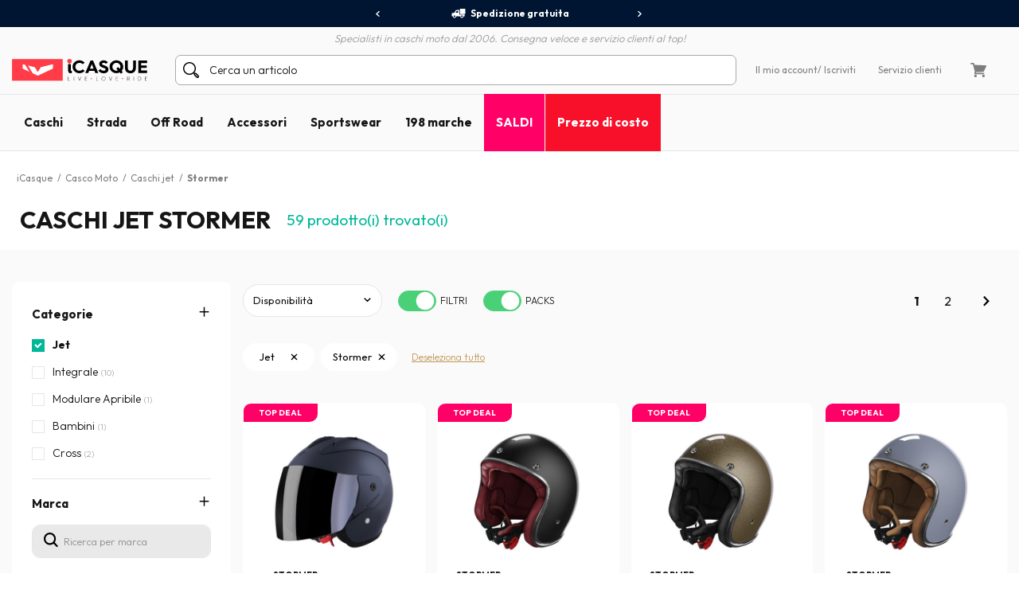

--- FILE ---
content_type: text/html; charset=iso-8859-15
request_url: https://www.icasque.it/Casco-Moto/Jet/Stormer/
body_size: 20548
content:
<!DOCTYPE html>
<html xml:lang="it" lang="it">
<head>    
    <meta charset="iso-8859-15">
    <meta http-equiv="X-UA-Compatible" content="IE=edge">
        
	<meta name="viewport" content="width=device-width, initial-scale=1.0, maximum-scale=1.0,user-scalable=0">

	<title>Casco jet Stormer, casco moto jet Stormer | iCasque.it</title>
	<meta name="description" content="Comprate il vostro casco jet Stormer al miglior prezzo su iCasque.it. Spedizione gratuita a partire da 90 d'acquisto.">
	<meta name="robots" content="noodp">
			<base href="https://www.icasque.it/" />
        	<link rel="canonical" href="https://www.icasque.it/Casco-Moto/Jet/Stormer/">
<link rel="alternate" hreflang="fr" href="https://www.icasque.com/Casque-moto/Jet/Stormer/" />
<link rel="alternate" hreflang="de" href="https://www.icasque.de/Motorradhelm/Jet/Stormer/" />
<link rel="alternate" hreflang="it" href="https://www.icasque.it/Casco-Moto/Jet/Stormer/" />
<link rel="alternate" hreflang="es" href="https://www.icasque.es/casco-moto/jet/Stormer/" />
<link rel="alternate" hreflang="en" href="https://www.icasque.co.uk/Motorcycle-Helmets/Open-Face/Stormer/" />
<link rel="stylesheet" media="screen" type="text/css" href="/css/bootstrap.css?t=1671116067">
<link rel="stylesheet" media="screen" type="text/css" href="/css/app.css?t=1768305823">
<script type="text/javascript">
try {
  const po = new PerformanceObserver((list) => {
    for (const entry of list.getEntries()) {
      console.log(entry);
    }
  });

  po.observe({type: 'layout-shift', buffered: true});
} catch (e) {
  // Do nothing if the browser doesn't support this API.
}
</script>

	 
		<script type="application/ld+json">
	{
	 "@context": "https://schema.org",
	 "@type": "Organization",
	 "name": "Icasque",
	 "url": "https://www.icasque.it/",
	 "telephone": "02 9475 3942",
	 "sameAs": [
	 "https://www.facebook.com/icasque",
	 "https://x.com/iCasque",
	 "https://www.instagram.com/icasque/",
		"https://www.youtube.com/@icasque",
		"https://www.tiktok.com/@icasque"
	 ]
	}
	</script>

	<!-- Google Tag Manager --> <script>(function(w,d,s,l,i){w[l]=w[l]||[];w[l].push({'gtm.start': new Date().getTime(),event:'gtm.js'});var f=d.getElementsByTagName(s)[0], j=d.createElement(s),dl=l!='dataLayer'?'&l='+l:'';j.async=true;j.src= 	'https://stats.icasque.com/1xrv4wygrbdt2oa.js?id='+i+dl;f.parentNode.insertBefore(j,f); })(window,document,'script','dataLayer','GTM-NZMG6QQ');</script> <!-- End Google Tag Manager -->  


 <script type="application/ld+json">
  {
    "@context": "https://schema.org/",
    "@type": "Product",
    "name": "Caschi jet Stormer",
    "image": "https://www.icasque.com/media/casque-jet.jpg",
    "url": "https://www.icasque.it/Casco-Moto/Jet/Stormer/",
	"offers": {
		  "@type": "AggregateOffer",
		  "highPrice": "216.9",
		  "lowPrice": "61",
		  "priceCurrency": "EUR",
		  "offerCount": "59"
		}
		}
  </script>
<script type="application/ld+json">		
				{		
				"@context": "http://schema.org",		
				"@type": "BreadcrumbList",		
				"itemListElement":		
				[		{		
						 "@type": "ListItem",		
						 "position": 1,		
						 "item":		
						 {		
							 "@id": "https://www.icasque.it",		
							 "name": "iCasque"		
							 }		
					 },{		
						 "@type": "ListItem",		
						 "position": 2,		
						 "item":		
						 {		
							 "@id": "https://www.icasque.it/Casco-Moto/",		
							 "name": "Casco Moto"		
							 }		
					 },{		
						 "@type": "ListItem",		
						 "position": 3,		
						 "item":		
						 {		
							 "@id": "https://www.icasque.it/Casco-Moto/Jet/",		
							 "name": "Caschi jet"		
							 }		
					 },{		
						 "@type": "ListItem",		
						 "position": 4,		
						 "item":		
						 {		
							 "@id": "https://www.icasque.it/Stormer/",		
							 "name": "Stormer"		
							 }		
					 }		]		
				}		
			</script>	
</head>

<body  u="o">

<script>if(top!=self) top.location.replace(location);</script><script>document.getElementsByTagName("body")[0].className+=" soldes";</script><script type="text/javascript">document.getElementsByTagName("body")[0].className+=" sbv2";</script>

  <!-- HEADER ========================= -->
  <header class="head">

      <!-- Top ----- --> 
      <section id="head-top" class="v2">
		  
  
	    <div class="container-fluid flex flex-center px-0 bg-blue16" id="head-sup">
		  
		  <div class="container flex flex-center">
			  	  
		    <div class="fs12 w700" id="head-services">
			 
              <nav class="owl-carousel owl-theme">
                              <a class="flex flex-center py-5 px-10 lnk-white hov popLiv"><span class="mr-5 pic pic-s3 del-wh-ui"></span>Spedizione gratuita</a>
                <a class="flex flex-center py-5 px-10 lnk-white hov popPay"><span class="mr-5 pic pic-s3 cb-wh-ui"></span>Pagamento 100% sicuro</a>
                <a class="flex flex-center py-5 px-10 lnk-white hov popSat"><span class="mr-5 pic pic-s3 check-wh-ui"></span>Soddisfatto o rimborsato 60 giorni</a>
                            
              </nav>			  

		    </div>
	  
		  </div>
			
	    </div>
		  
	    <div class="container" id="head-txt">
		  
		  <div class="flex flex-center pt-5">
	  	    <span class="dib text-it gray2 w300">
	    	  Specialisti in caschi moto dal 2006. Consegna veloce e servizio clienti al top!	  	    </span>			  
		  </div>
			
		</div>

        <div class="container navbar custom-toggler">
          
          <div class="d-lg-none flex flex-nowrap">
            <button class="navbar-toggler menu-top" type="button" aria-label="Menu">
              <span class="navbar-toggler-icon navbar-toggler-gray-ui navbar-toggler-bl-ui-hov" aria-hidden="true"></span>
            </button>     
             
          </div>
        
          <div  id="head-logo">
            <a href="https://www.icasque.it/">
              <picture>
                <source media="(max-width: 991px)" srcset="/gfx/common/logo-icc-v2.svg">
                <source media="(min-width: 992px)" srcset="/gfx/common/logo-icc-v2.svg">
                <img src="/gfx/common/logo-icc-v2.svg" alt="iCasque" title="Casco moto" class="logo">
              </picture>
			</a>
          </div>
			
		  			
		  <div class="d-none d-lg-flex flex-1 flex-ma-center flex-ca-center h-100 nav-search top-search" id="top-searchbar">  
		    <form class="position-relative form-inline flex-auto my-0 adv-search" role="search" name="advanced_search" action="/search/" method="get">
			  <span class="pic pic-s3 search-bl-2-ui"></span>				
              <input class="form-control form-control-s2 form-lightgray2 form-search noshadow search-alg" autocomplete="off" type="text" placeholder="Cerca un articolo">
            </form>
		  </div>
			
          <div class="align-items-lg-end" id="head-toplinks">
                        <ul class="flex flex-center flex-ma-between flex-lg-1 fs12">
              <li id="head-account" class="d-flex position-relative dropdown">
				  
			    <a href="javascript:ajxlogin('', 1)" class="d-lg-none flex flex-center lnk-top" aria-label="Il mio account"><span class="d-lg-none mr-lg-5 pic pic-s3 account-bl-ui" aria-hidden="true"></span></a>
				  
			    <a href="javascript:ajxlogin('', 1)" class="d-none d-lg-flex flex-center lnk lnk-gray-600 hov" >Il mio account </a>
				  
									<a href="javascript:ajxlogin('', 1)" class="d-none d-lg-flex flex-center lnk-gray-600 hov">/ Iscriviti</a>
								  
                				  
			  </li>
			                			  	
                            <li class="d-none d-lg-flex"><a href="/contatto.php" class="flex flex-center lnk-gray-600 hov" >Servizio clienti</a></li>
                            <li id="head-cart" class="d-flex dropdown"><a class="flex flex-center lnk lnk-top lnk-gray-600 hov cart-act cart-hov" id="top-cart" data-toggle="dropdown" aria-haspopup="true" aria-expanded="false"><span class="mr-lg-5 pic pic-s3 cart-bl-ui"></span></a>
				  
			    <div class="ta-cart dropdown-menu dropdown-menu-right box-lightgray1 box-arrow-up py-10" aria-labelledby="top-cart">
					<div class="hover-cart">
	   
  <div class="flex flex-column hov-cart">

    <div class="tcart-head px-15 py-10 flex flex-ma-between flex-ca-center">
		
	  <span class="flex flex-ca-center pr-15">
        <span class="fs15 w700 text-center">Il mio carrello</span>
	  </span>
		
	  <span class="fs15 w700">0 articolo/i</span>
		
    </div>

		<div class="tcart-empty">
 		<strong>Il tuo carrello è vuoto!</strong>
 		Seleziona un articolo e aggiungilo al carrello	</div>
	<script>if(typeof cartWidget!="undefined") cartWidget.set(0);</script>
  </div>

</div>		
			    </div>  
				  
			  </li>
			              </ul>
          </div>
          
        </div>
        
        <div class="d-lg-none nav-search top-search" id="search-top">
          <form class="position-relative adv-search" role="search" action="/search/" method="get">
			<div id="search-top-box">
			  <span class="pic pic-s3 search-bl-2-ui"></span>			
              <input class="form-control form-control-s2 form-lightgray2 form-search noshadow search-alg" autocomplete="off" type="text" id="search-input-top" placeholder="Cerca un articolo">
			</div>
          </form>
        </div>        
    
      </section>

      	  
	  <aside class="sliding sliding-cart animate-5s" id="cart-slide"></aside>
	  
	  <aside class="sliding sliding-login animate-5s full" id="log-slide"></aside>

      <!-- Menu ----- --> 
      <section class="container-fluid v2" id="head-menu" data-toggle="affix">

       <div class="container">       
        
        <nav class="navbar navbar-expand-lg flex-lg-nowrap flex-lg-ma-start">

          <span id="top-navbar">
            <span class="lnk clear-navbar d-flex flex-column flex-center">
              <span class="icon-bar"></span>
              <span class="icon-bar"></span>
              <span class="icon-bar"></span>
            </span>
          </span>
          
          <div id="nav-icc">
			  
			        
            <ul class="navbar-nav">

			  				
			            
              <li class="nav-item">
                <a class="nav-link nav-open" href="https://www.icasque.it/Casco-Moto/">Caschi</a>
                <div class="dropdown-menu item01">

                  <div class="container flex flex-column flex-lg-row flex-ma-center">
                  
                    <div class="flex flex-wrap flex-column flex-lg-row flex-gr-start flex-lg-3">
                  
                      <span class="dropdown-head d-block flex-lg-full-sh w-100">
                        <span class="title-menu flex flex-ma-between flex-lg-ma-start flex-lg-ca-center">
						  <span>Caschi moto</span>
                          <a href="https://www.icasque.it/Casco-Moto/" class="lnk-in-title">Vedi tutto</a>
                        </span>
                      </span>
                      
                      <div class="col-rub">
                      
                        <a href="https://www.icasque.it/Casco-Moto/" class="title-s1 title-submenu">Caschi moto</a>
                        <ul class="nav-sub dropdown-nav">                          
						  <li><a href="https://www.icasque.it/Casco-Moto/Jet/">Caschi jet</a></li>
						  <li><a href="https://www.icasque.it/Casco-Moto/Integrale/">Caschi integrali</a></li>
						  <li><a href="https://www.icasque.it/Casco-Moto/Modulare-Apribile/">Caschi modulari apribili</a></li>
						  <li><a href="https://www.icasque.it/Casco-Moto/Modulare-Crossover/">Caschi modulari crossover</a></li>
						  <li><a href="https://www.icasque.it/Casco-Moto/Cross/">Caschi cross e enduro</a></li> 
                          <li><a href="https://www.icasque.it/Casco-Moto/Bambini/">Caschi bambino</a></li>
						  <li><a href="https://www.icasque.it/Casco-Moto/donna/">Caschi donna</a></li>
						<li><a href="https://www.icasque.it/Casco-Moto/?f=460">Caschi alta visibilità</a></li>						  						  <li><a href="https://www.icasque.it/Casco-Moto/?f=78">Caschi replica</a></li>
						  <li><a href="https://www.icasque.it/Casco-Moto/?f=461">Caschi con Bluetooth integrato</a></li>						                            <li class="nav-all"><a href="https://www.icasque.it/Casco-Moto/">> Tutti i caschi</a></li>                         
					    </ul>
                                                               
                      </div>
                  
                      <div class="col-rub">
                      
					    <a href="https://www.icasque.it/Accessori-per-casco-moto/" class="title-s1 title-submenu">Visiere e accessori</a>
					    <ul class="nav-sub dropdown-nav">
						  <li><a href="https://www.icasque.it/Accessori-per-casco-moto/Visiera/">Visiere - Pinlock</a></li>
						  <li><a href="https://www.icasque.it/Accessori-per-casco-moto/Pezzi-di-ricambio-per-casco/">Pezzi di ricambio casco</a></li>
						  <li><a href="https://www.icasque.it/Accessori-per-casco-moto/Interiore-per-casco/">Interni e guanciali</a></li>
						  <li><a href="https://www.icasque.it/moto-kit-bluetooth/">Kit Bluetooth e intercomunicazione</a></li>
						                                                    
						  						  					      <li class="nav-all"><a href="https://www.icasque.it/Accessori-per-casco-moto/">> Tutte le visiere e accessori</a></li>                                                     
					    </ul>		  
					    						  
                                        
                      </div>
						
                      						
					  <div class="col-rub">
                      
					    <span class="title-s1 title-submenu">Le migliori marche</span>
					    <ul class="nav-sub nav-more dropdown-nav">
                          <li>
						    <a href="https://www.icasque.it/Scorpion/" class="d-flex flex-ca-center">
				  			  <span class="mbrands-logo"><img src="/gfx/pictos/v-icc-red.svg" data-src="/gfx/logo-marque/scorpion.svg" width="100" height="50" class="lazyload" alt="Scorpion"></span>
							  Scorpion
						    </a>
						  </li>
                          <li>
						    <a href="https://www.icasque.it/HJC/" class="d-flex flex-ca-center">
				  			  <span class="mbrands-logo"><img src="/gfx/pictos/v-icc-red.svg" data-src="/gfx/logo-marque/hjc.svg" width="100" height="50" class="lazyload" alt="HJC"></span>
							  HJC
						    </a>
						  </li>
                          <li>
						    <a href="https://www.icasque.it/Shark/" class="d-flex flex-ca-center">
				  			  <span class="mbrands-logo"><img src="/gfx/pictos/v-icc-red.svg" data-src="/gfx/logo-marque/shark.svg" width="240" height="50" class="lazyload" alt="Shark"></span>
							  Shark
						    </a>
						  </li>
                          <li>
						    <a href="https://www.icasque.it/Shoei/" class="d-flex flex-ca-center">
				  			  <span class="mbrands-logo"><img src="/gfx/pictos/v-icc-red.svg" data-src="/gfx/logo-marque/shoei.svg" width="100" height="50" class="lazyload" alt="Shoei"></span>
							  Shoei
							</a>
						  </li>
                          <li>
						    <a href="https://www.icasque.it/Arai/" class="d-flex flex-ca-center">
				  			  <span class="mbrands-logo"><img src="/gfx/pictos/v-icc-red.svg" data-src="/gfx/logo-marque/arai.svg" width="100" height="50" class="lazyload" alt="Arai"></span>
							  Arai
							</a>
						  </li>							
                          <li>
						    <a href="https://www.icasque.it/ls2/" class="d-flex flex-ca-center">
				  			  <span class="mbrands-logo"><img src="/gfx/pictos/v-icc-red.svg" data-src="/gfx/logo-marque/ls2.svg" width="100" height="50" class="lazyload" alt="LS2"></span>
							  LS2
							</a>
						  </li>          
					    </ul>
                                        
					  </div>						
						
                      <div class="col-rub">
                      
					    <span class="title-s1 title-submenu">Caschi per taglia</span>
					    <ul class="nav-sub nav-more dropdown-nav">
						  <li><a href="https://www.icasque.it/Casco-Moto/taglia-XS+XXS/" class="d-flex flex-ca-center"><span class="nm-badge flex flex-center rounded-circle">XS <span>-</span></span> Caschi XS o più piccoli</a></li>
						  <li><a href="https://www.icasque.it/Casco-Moto/taglia-S/" class="d-flex flex-ca-center"><span class="nm-badge flex flex-center rounded-circle">S</span> Caschi in taglia S</a></li>
						  <li><a href="https://www.icasque.it/Casco-Moto/taglia-M/" class="d-flex flex-ca-center"><span class="nm-badge flex flex-center rounded-circle">M</span> Caschi in taglia M</a></li>
						  <li><a href="https://www.icasque.it/Casco-Moto/taglia-L/" class="d-flex flex-ca-center"><span class="nm-badge flex flex-center rounded-circle">L</span> Caschi in taglia L</a></li>
						  <li><a href="https://www.icasque.it/Casco-Moto/taglia-XL/" class="d-flex flex-ca-center"><span class="nm-badge flex flex-center rounded-circle">XL</span> Caschi in taglia XL</a></li>
						  <li><a href="https://www.icasque.it/Casco-Moto/taglia-XXL+XXXL+XXXXL/" class="d-flex flex-ca-center"><span class="nm-badge flex flex-center rounded-circle">XXL <span>+</span></span> Caschi XXL e più grandi</a></li>
					    </ul>
                                        
					  </div>
                  
                    </div>
                  
                                        
                    <div class="col-rub flex-lg-1 menu-adz">
					  				
					  					  <a href="https://www.icasque.it/Casco-Moto/?f=461" class="db pb-lg-15">
						<picture class="d-block px-30 px-lg-0">
    					  <source srcset="/gfx/menu_top/mban-bluetooth-helmets-121021.webp" type="image/webp">
    				      <source srcset="/gfx/menu_top/mban-bluetooth-helmets-121021.jpg" type="image/jpeg">
    					  <img src="/gfx/pictos/v-icc-red.svg" data-src="/gfx/menu_top/mban-bluetooth-helmets-121021.webp" alt="Pack caschi + kit Bluetooth" width="722" height="293" class="lazyload img-responsive d-block mb-5 border-r10" />
						</picture>
                                                <span class="d-block title-submenu">Pack casco + kit bluetooth fino a -36&#37;</span>
					  </a>
					  						
					                      </div>                    
                  
                  </div>					
                            
                </div>
              </li>
            
              <li class="nav-item">
                <a class="nav-link nav-open" href="https://www.icasque.it/Abbigliamento-Moto/">Strada</a>
                <div class="dropdown-menu item02"> 
                
                  <div class="container flex flex-column flex-lg-row flex-ma-center">
                  
                    <div class="flex flex-wrap flex-column flex-lg-row flex-gr-start flex-lg-3">
                  
                      <span class="dropdown-head d-block flex-lg-full-sh w-100">
                        <span class="title-menu flex flex-ma-between flex-lg-ma-start flex-lg-ca-center">
						  <span>Abbigliamento motociclista</span>
                          <a href="https://www.icasque.it/Abbigliamento-Moto/" class="lnk-in-title">Vedi tutto</a>
                        </span>
                      </span>
                      
                      <div class="col-rub">
                      
                        <a href="https://www.icasque.it/Abbigliamento-Moto/Giacche-moto/" class="title-s1 title-submenu">Giacche moto</a>
                        <ul class="nav-sub dropdown-nav">                          
					      <li><a href="https://www.icasque.it/Abbigliamento-Moto/Giacche-moto/pelle/">Giacche in pelle</a></li>
					      <li><a href="https://www.icasque.it/Abbigliamento-Moto/Giacche-moto/tessile/">Giacche in tessuto</a></li>
					      <li><a href="https://www.icasque.it/Abbigliamento-Moto/Giacche-moto/estate/">Giacche estive</a></li>
					      <li><a href="https://www.icasque.it/Abbigliamento-Moto/Giacche-moto/inverno/">Giacche invernali</a></li>
					      					                              
					      					                          
                          <li><a href="https://www.icasque.it/Abbigliamento-Moto/Giacche-Moto-Lunghe/">Giacche lunghe</a></li>  
					      <li><a href="https://www.icasque.it/Abbigliamento-Moto/Giacche-Moto-Lunghe/gore-tex/">Giacche lunghe gore-tex</a></li>                           
						  						  <li><a href="https://www.icasque.it/Abbigliamento-Moto/Gilet/">Gilet</a></li>
                          <li><a href="https://www.icasque.it/Abbigliamento-Moto/Tute-Moto-in-pelle/">Tute moto in pelle</a></li>
                          <li><a href="https://www.icasque.it/airbag-per-moto/">Airbag moto</a></li>
                          <li class="nav-all"><a href="https://www.icasque.it/Abbigliamento-Moto/Giacche-moto/">> Tutte le giacche moto</a></li>                           
                        </ul>
						  
					    <a href="https://www.icasque.it/Abbigliamento-Moto/Protezione-Moto/" class="title-s1 title-submenu">Protezioni Pilota</a>
					    <ul class="nav-sub dropdown-nav">
						  <li><a href="https://www.icasque.it/Abbigliamento-Moto/Protezione-Moto/Paraschiena-Moto/">Paraschiena</a></li>
						  <li><a href="https://www.icasque.it/Abbigliamento-Moto/Protezione-Moto/Fascia-Moto/">Fascia moto</a></li>
						  <li><a href="https://www.icasque.it/Abbigliamento-Moto/Protezione-Moto/Gomiti-e-Spalle-Moto/">Gomitiere e spalliere</a></li>
                          <li><a href="https://www.icasque.it/Abbigliamento-Moto/Protezione-Moto/Bacino-Moto/">Bacino</a></li>
						  <li><a href="https://www.icasque.it/Abbigliamento-Moto/Protezione-Moto/Ginocchiere-Moto/">Ginocchiere</a></li>
						  <li><a href="https://www.icasque.it/Abbigliamento-Moto/Protezione-Moto/Saponette-Moto/">Saponette</a></li>
                          <li class="nav-all"><a href="https://www.icasque.it/Abbigliamento-Moto/Protezione-Moto/">> Tutte le protezioni per il pilota</a></li>                         
					    </ul>						  
                      
                      </div>
                      
                      <div class="col-rub">
						  
                        <a href="https://www.icasque.it/Abbigliamento-Moto/Pantalone-moto/" class="title-s1 title-submenu">Pantaloni moto</a>
                        <ul class="nav-sub dropdown-nav">                          
						  <li><a href="https://www.icasque.it/Abbigliamento-Moto/jeans-moto/">Jeans moto</a></li> 
						  <li><a href="https://www.icasque.it/Abbigliamento-Moto/Pantalone-moto/pelle/">Pantaloni in pelle</a></li>
						  <li><a href="https://www.icasque.it/Abbigliamento-Moto/Pantalone-moto/tessile/">Pantaloni in tessuto</a></li>
						                            <li class="nav-all"><a href="https://www.icasque.it/Abbigliamento-Moto/Pantalone-moto/">> Tutti i pantaloni moto</a></li>                           
                        </ul>
						  
					    <a href="https://www.icasque.it/Abbigliamento-Moto/Guanti-moto/" class="title-s1 title-submenu">Guanti moto</a>
					    <ul class="nav-sub dropdown-nav">
						  <li><a href="https://www.icasque.it/Abbigliamento-Moto/Guanti-moto/pelle/">Guanti in pelle</a></li>                    
						  <li><a href="https://www.icasque.it/Abbigliamento-Moto/Guanti-moto/tessile/">Guanti in tessuto</a></li>
						  						  <li><a href="https://www.icasque.it/Abbigliamento-Moto/Guanti-moto/estate/">Guanti estivi</a></li>
						  <li><a href="https://www.icasque.it/Abbigliamento-Moto/Guanti-moto/mezza-stagione/">Guanti mezza stagione</a></li>
						  <li><a href="https://www.icasque.it/Abbigliamento-Moto/Guanti-moto/inverno/">Guanti invernali</a></li>
                          						  						  <li><a href="https://www.icasque.it/Abbigliamento-Moto/Guanti-moto/riscaldati/">Guanti riscaldanti</a></li>
						                                                      <li class="nav-all"><a href="https://www.icasque.it/Abbigliamento-Moto/Guanti-moto/">> Tutti i guanti moto</a></li>                        
					    </ul>						  
                      
					    <a href="https://www.icasque.it/Abbigliamento-Moto/Freddo-Pioggia/" class="title-s1 title-submenu">Abbigliamento Antifreddo - Antipioggia</a>
					    <ul class="nav-sub dropdown-nav">
						  <li><a href="https://www.icasque.it/Abbigliamento-Moto/Freddo-Pioggia/Abbigliamento-Antipioggia-Moto/tute-antipioggia/">Tute Antipioggia</a></li>
						  <li><a href="https://www.icasque.it/Abbigliamento-Moto/Freddo-Pioggia/Abbigliamento-Antipioggia-Moto/giacche-antipioggia/">Giacche e Giacche Lunghe Antipioggia</a></li>
						  <li><a href="https://www.icasque.it/Abbigliamento-Moto/Freddo-Pioggia/Abbigliamento-Antipioggia-Moto/pantaloni-antipioggia/">Pantaloni Antipioggia</a></li>
						  <li><a href="https://www.icasque.it/Abbigliamento-Moto/Freddo-Pioggia/Abbigliamento-Antipioggia-Moto/copriguanti-copristivali/">Corpiguanti / Copristivali</a></li>
						  <li><a href="https://www.icasque.it/Abbigliamento-Moto/Freddo-Pioggia/Protezione-Freddo/Sottocasco-Moto/">Sottocasco</a></li>
						  <li><a href="https://www.icasque.it/Abbigliamento-Moto/Freddo-Pioggia/Protezione-Freddo/Scaldacollo-Moto/">Scaldacollo</a></li>
						  <li><a href="https://www.icasque.it/Abbigliamento-Moto/Freddo-Pioggia/Protezione-Freddo/Collare-invernale/">Maschere</a></li>
						  <li><a href="https://www.icasque.it/Abbigliamento-Moto/Freddo-Pioggia/Protezione-Freddo/Sottoguanti/">Sottoguanti</a></li> 
						  <li><a href="https://www.icasque.it/Abbigliamento-Moto/Freddo-Pioggia/Protezione-Freddo/Maglia-Intima-Riscaldata/">Maglia intima riscaldata</a></li>
						  <li><a href="https://www.icasque.it/Abbigliamento-Moto/Freddo-Pioggia/Protezione-Freddo/Pantalone-Intimo-Riscaldato/">Pantalone intimo riscaldato</a></li>
                          <li class="nav-all"><a href="https://www.icasque.it/Abbigliamento-Moto/Freddo-Pioggia/">> Tutto l'abbigliamento antifreddo - antipioggia</a></li>                       
					    </ul>

					    						  
                        
                      </div>
                  
                      <div class="col-rub">
                      
					    <a href="https://www.icasque.it/Abbigliamento-Moto/Scarpe-e-stivali/" class="title-s1 title-submenu">Scarpe e stivali moto</a>
					    <ul class="nav-sub dropdown-nav">
						  <li><a href="https://www.icasque.it/Abbigliamento-Moto/Scarpe-e-stivali/Scarpe-Moto/">Scarpe</a></li>
						  <li><a href="https://www.icasque.it/Abbigliamento-Moto/Scarpe-e-stivali/sneakers-moto/">Sneakers</a></li>                        
						  						  <li><a href="https://www.icasque.it/Abbigliamento-Moto/Scarpe-e-stivali/Stivali-Moto/">Stivali</a></li>
						  						  <li><a href="https://www.icasque.it/Abbigliamento-Moto/Scarpe-e-stivali/stivaletti/">Stivaletti</a></li>
                          <li class="nav-all"><a href="https://www.icasque.it/Abbigliamento-Moto/Scarpe-e-stivali/">> Tutte le scarpe e stivali da moto</a></li>                                                                       
					    </ul>
                    
					    <a href="https://www.icasque.it/Abbigliamento-Moto/donna/" class="title-s1 title-submenu">Abbigliamento moto donna</a>
					    <ul class="nav-sub dropdown-nav">
						  <li><a href="https://www.icasque.it/Abbigliamento-Moto/Giacche-moto/donna/">Giacche donna</a></li>
						  <li><a href="https://www.icasque.it/Abbigliamento-Moto/Pantalone-moto/donna/">Pantaloni donna</a></li>
						  <li><a href="https://www.icasque.it/Abbigliamento-Moto/Guanti-moto/donna/">Guanti donna</a></li>
                          <li><a href="https://www.icasque.it/Abbigliamento-Moto/Scarpe-e-stivali/Scarpe-Moto/donna/">Scarpe donna</a></li>
						  <li><a href="https://www.icasque.it/Abbigliamento-Moto/Scarpe-e-stivali/Stivali-Moto/donna/">Stivali donna</a></li>                        
					    </ul>
                    
					    <a href="https://www.icasque.it/Abbigliamento-Moto/bambino/" class="title-s1 title-submenu">Abbigliamento moto bambino</a>					    <ul class="nav-sub dropdown-nav">
						  <li><a href="https://www.icasque.it/Casco-Moto/Bambini/">Caschi bambino</a></li>
						  <li><a href="https://www.icasque.it/Abbigliamento-Moto/Giacche-moto/bambino/">Giacche bambino</a></li>
						  <li><a href="https://www.icasque.it/Abbigliamento-Moto/Guanti-moto/bambino/">Guanti bambino</a></li>
					    </ul>
						  
					    <a href="https://www.icasque.it/Abbigliamento-Moto/Accessori/" class="title-s1 title-submenu">Accessori</a>
					    <ul class="nav-sub dropdown-nav">
						  <li><a href="https://www.icasque.it/Abbigliamento-Moto/Accessori/bandane/">Bandane</a></li>                    
						  <li><a href="https://www.icasque.it/Abbigliamento-Moto/Accessori/Occhiali-e-Maschere-Moto/">Occhiali e maschere moto</a></li>
						  <li><a href="https://www.icasque.it/Abbigliamento-Moto/Accessori/Zaino-Moto/">Zaino moto</a></li>
                          <li><a href="https://www.icasque.it/Abbigliamento-Moto/Accessori/Sciarpa-e-scaldacollo/">Sciarpa e scaldacollo</a></li>
                                                    <li class="nav-all"><a href="https://www.icasque.it/Abbigliamento-Moto/Accessori/">> Tutti gli accessori</a></li>                        
					    </ul>						  
						  
						<a href="/packs.html" class="title-s1 title-submenu">Pack abbigliamento economici<br>fino a -38&#37;</a>
                                                  
                      </div>
						
                      <div class="col-rub">
                      
					    <span class="title-s1 title-submenu">Le migliori marche</span>
					    <ul class="nav-sub nav-more dropdown-nav">
                          <li>
						    <a href="https://www.icasque.it/Ixon/" class="d-flex flex-ca-center">
				  			  <span class="mbrands-logo"><img src="/gfx/pictos/v-icc-red.svg" data-src="/gfx/logo-marque/ixon.svg" width="100" height="50" class="lazyload" alt="Ixon"></span>
							  Ixon
						    </a>
						  </li>
                          <li>
						    <a href="https://www.icasque.it/Alpinestars/" class="d-flex flex-ca-center">
				  			  <span class="mbrands-logo"><img src="/gfx/pictos/v-icc-red.svg" data-src="/gfx/logo-marque/alpinestars.svg" width="100" height="50" class="lazyload" alt="Alpinestars"></span>
							  Alpinestars
						    </a>
						  </li>
                          <li>
						    <a href="https://www.icasque.it/Furygan/" class="d-flex flex-ca-center">
				  			  <span class="mbrands-logo"><img src="/gfx/pictos/v-icc-red.svg" data-src="/gfx/logo-marque/furygan.svg" width="240" height="50" class="lazyload" alt="Furygan"></span>
							  Furygan
						    </a>
						  </li>
                          <li>
						    <a href="https://www.icasque.it/dainese/" class="d-flex flex-ca-center">
				  			  <span class="mbrands-logo"><img src="/gfx/pictos/v-icc-red.svg" data-src="/gfx/logo-marque/dainese.svg" width="100" height="50" class="lazyload" alt="Dainese"></span>
							  Dainese
							</a>
						  </li>
                          <li>
						    <a href="https://www.icasque.it/revit/" class="d-flex flex-ca-center">
				  			  <span class="mbrands-logo"><img src="/gfx/pictos/v-icc-red.svg" data-src="/gfx/logo-marque/revit.svg" width="100" height="50" class="lazyload" alt="Rev'it"></span>
							  Rev'it
							</a>
						  </li>         
					    </ul>
						  
					    <span class="title-s1 title-submenu">Esplora per universo</span>
					    <ul class="nav-sub nav-more dropdown-nav">
                          <li>
						    <a href="https://www.icasque.it/Abbigliamento-Moto/touring/" class="d-flex flex-ca-center">
						      <picture>
    					        <source srcset="/gfx/habillage/riding-touring-2.webp" type="image/webp">
    				            <source srcset="/gfx/habillage/riding-touring-2.png" type="image/png">
    					        <img src="/gfx/pictos/v-icc-red.svg" data-src="gfx/habillage/riding-touring-2.webp" alt="Touring / Adventure" class="lazyload nm-badge rounded-circle" width=40 height="40" />
						      </picture>
							  Touring / Adventure							</a>
						  </li>
                          <li>
						    <a href="https://www.icasque.it/Abbigliamento-Moto/racing/" class="d-flex flex-ca-center">
						      <picture>
    					        <source srcset="/gfx/habillage/riding-racing-2.webp" type="image/webp">
    				            <source srcset="/gfx/habillage/riding-racing-2.png" type="image/png">
    					        <img src="/gfx/pictos/v-icc-red.svg" data-src="/gfx/habillage/riding-racing-2.webp" class="lazyload nm-badge rounded-circle" alt="Racing" width=40 height="40" />
						      </picture>
							  Racing							</a>
						  </li>
                          <li>
						    <a href="https://www.icasque.it/Abbigliamento-Moto/street/" class="d-flex flex-ca-center">
						      <picture>
    					        <source srcset="/gfx/habillage/riding-roadster-2.webp" type="image/webp">
    				            <source srcset="/gfx/habillage/riding-roadster-2.png" type="image/png">
    					        <img src="/gfx/pictos/v-icc-red.svg" data-src="/gfx/habillage/riding-roadster-2.webp" class="lazyload nm-badge rounded-circle" alt="Roadster / Sport" width=40 height="40" />
						      </picture>
							  Roadster / Sport							</a>
						  </li>
						                            <li>
						    <a href="https://www.icasque.it/Abbigliamento-Moto/vintage/" class="d-flex flex-ca-center">
						      <picture>
    					        <source srcset="/gfx/habillage/riding-vintage-2.webp" type="image/webp">
    				            <source srcset="/gfx/habillage/riding-vintage-2.png" type="image/png">
    					        <img src="/gfx/pictos/v-icc-red.svg" data-src="/gfx/habillage/riding-vintage-2.webp" class="lazyload nm-badge rounded-circle" alt="Vintage" width=40 height="40" />
						      </picture>
							  Vintage							</a>
						  </li>
						                            <li>
						    <a href="https://www.icasque.it/Abbigliamento-Moto/city/" class="d-flex flex-ca-center">
						      <picture>
    					        <source srcset="/gfx/habillage/riding-scooter-2.webp" type="image/webp">
    				            <source srcset="/gfx/habillage/riding-scooter-2.png" type="image/png">
    					        <img src="/gfx/pictos/v-icc-red.svg" data-src="/gfx/habillage/riding-scooter-2.webp" class="lazyload nm-badge rounded-circle" alt="Scooter / Urbano" width=40 height="40" />
						      </picture>
							  Scooter / Urbano							</a>
						  </li>                              
					    </ul>
                                        
					  </div>						
                  
                    </div>

                  
                    <div class="col-rub flex-lg-1 menu-adz s2">
						
                      					
						

					  
						
					   
					  <a href="/packs.html" class="db pb-10">
						<picture>
    					  <source srcset="/gfx/menu_top/mban-gear-packs-121021-2.webp" type="image/webp">
    				      <source srcset="/gfx/menu_top/mban-gear-packs-121021-2.jpg" type="image/jpeg">
    					  <img src="/gfx/pictos/v-icc-red.svg" data-src="/gfx/menu_top/mban-gear-packs-121021-2.webp" alt="Pack abbigliamento economici" width="722" height="293" class="lazyload img-responsive d-block mb-5 border-r10" />
						</picture>
                        <span class="d-block title-submenu hurme-bold text-up">
						  Pack abbigliamento economici<br>
						  fino a -38&#37;						  						</span>
					  </a>
					  						
					  
					         
                    </div>
       
				  </div>
                </div>
              </li>
              
              <li class="nav-item">
                <a class="nav-link nav-open" href="https://www.icasque.it/Abbigliamento-cross/">Off Road</a>
                <div class="dropdown-menu item03"> 
                
                  <div class="container flex flex-column flex-lg-row flex-ma-center">
                  
                    <div class="flex flex-wrap flex-column flex-lg-row flex-gr-start flex-lg-3">
                  
                      <span class="dropdown-head d-block flex-lg-full-sh w-100">
                        <span class="title-menu flex flex-ma-between flex-lg-ma-start flex-lg-ca-center">
						  <span>Abbigliamento cross</span>
                          <a href="https://www.icasque.it/Abbigliamento-cross/" class="lnk-in-title">Vedi tutto</a>
                        </span>
                      </span>
                      
                      <div class="col-rub">
                      
                        <a href="https://www.icasque.it/Casco-Moto/off-road/" class="title-s1 title-submenu">Caschi</a>
                        <ul class="nav-sub dropdown-nav">                          
					      <li><a href="https://www.icasque.it/Casco-Moto/Cross/">Caschi cross e enduro</a></li>
					                            <li class="nav-all"><a href="https://www.icasque.it/Casco-Moto/off-road/">> Tutti i caschi off-road</a></li>                      
                        </ul>
                      
                        <a href="https://www.icasque.it/Abbigliamento-cross/" class="title-s1 title-submenu">Abbigliamento</a>
                        <ul class="nav-sub dropdown-nav">                          
						  <li><a href="https://www.icasque.it/Abbigliamento-cross/Maschera-Cross/">Maschere</a></li>
						  <li><a href="https://www.icasque.it/Abbigliamento-cross/Lenti-Maschere-Cross/">Tears-off e Lenti</a></li>
						  <li><a href="https://www.icasque.it/Abbigliamento-cross/Guanti-Cross/">Guanti</a></li>
						  <li><a href="https://www.icasque.it/Abbigliamento-cross/Maglia-Cross/">Maglie</a></li>
						  <li><a href="https://www.icasque.it/Abbigliamento-cross/Pantalone-Cross/">Pantaloni</a></li>
						  <li><a href="https://www.icasque.it/Abbigliamento-cross/Stivali-Cross/">Stivali</a></li>
						  <li><a href="https://www.icasque.it/Abbigliamento-cross/Giacca-Cross/">Giacche</a></li>                        
						  <li><a href="https://www.icasque.it/Abbigliamento-cross/Calzini-Cross/">Calzini</a></li>
                          <li class="nav-all"><a href="https://www.icasque.it/Abbigliamento-cross/">> Tutto l'abbigliamento</a></li>                       
                        </ul>                      
                      
                      </div>
                  
                      <div class="col-rub">
                    
                        <a href="https://www.icasque.it/Abbigliamento-cross/Protezioni-Cross/" class="title-s1 title-submenu">Protezioni cross</a>
					    <ul class="nav-sub dropdown-nav">
						  <!-- <li><a href="https://www.icasque.it/Abbigliamento-cross/Protezioni-Cross/Gilet-di-protezione-Cross/">Gilet</a></li> -->
				          <li><a href="https://www.icasque.it/Abbigliamento-cross/Protezioni-Cross/Pettorina/">Pettorine</a></li>
				          <li><a href="https://www.icasque.it/Abbigliamento-cross/Protezioni-Cross/Gomitiere-Cross/">Gomitiere</a></li>
						  <li><a href="https://www.icasque.it/Abbigliamento-cross/Protezioni-Cross/Ginocchiere-Cross/">Ginocchiere</a></li>
				          <li><a href="https://www.icasque.it/Abbigliamento-cross/Protezioni-Cross/Supporto-Collo-Cross/">Cervicali</a></li>
                          <li class="nav-all"><a href="https://www.icasque.it/Abbigliamento-cross/Protezioni-Cross/">> Tutte le protezioni cross</a></li>
					    </ul>
                                           
					                                            
                      </div>
                      
                      <div class="col-rub">
                      
                        <a href="https://www.icasque.it/Abbigliamento-cross/bambino/" class="title-s1 title-submenu">Bambini</a>
					    <ul class="nav-sub dropdown-nav">
						  <li><a href="https://www.icasque.it/Casco-Moto/Bambini/off-road/">Caschi</a></li>
				          <li><a href="https://www.icasque.it/Abbigliamento-cross/Maschera-Cross/bambino/">Maschere</a></li>
				          <li><a href="https://www.icasque.it/Abbigliamento-cross/Guanti-Cross/bambino/">Guanti</a></li>
						  <li><a href="https://www.icasque.it/Abbigliamento-cross/Maglia-Cross/bambino/">Maglie</a></li>
				          <li><a href="https://www.icasque.it/Abbigliamento-cross/Pantalone-Cross/bambino/">Pantaloni</a></li>
						  <li><a href="https://www.icasque.it/Abbigliamento-cross/Stivali-Cross/bambino/">Stivali</a></li>
                          <li class="nav-all"><a href="https://www.icasque.it/Abbigliamento-cross/bambino/">> Tutto il reparto bambini</a></li>                         
					    </ul>
                        
                      </div>
                  
                      <div class="col-rub">
                      
                        <a class="lnk title-s1 title-submenu">Zoom su</a>
					    <ul class="nav-sub dropdown-nav">
						  						  						  <li><a href="https://www.icasque.it/Abbigliamento-cross/offerte/">Saldi abbigliamento cross </a></li>
						  					    </ul>
                                                  
                      </div>                      
                  
                    </div>
                  
                    

<div class="menu-pub flex-lg-1">
	<a href="https://www.icasque.it/casco-cross-enduro-shot-lite-s10-nero-grigio-opaco-20.html" class="d-block d-lg-inline-block " data-tracking="menu-ban-shot-100925">
		<img src="/gfx/pictos/v-icc-red.svg" data-src="/images/banners/mban-shot-100925.jpg" class="lazyload img-responsive" alt="Shot Lite S10 Black Grey Matt 2.0">             
                <strong class="mp-price">
        	<span class="mp-reg">
        		        		<span class="mp-lt">304.99&euro;</span>
        		        		274.49&euro;        	</span>
        </strong>
         
        	</a>               
</div>

 
       
                  </div>
       
                </div>
              </li>            
              
			  				
              <li class="nav-item">
                <a class="nav-link nav-open" href="https://www.icasque.it/ricambi-accessori-moto/">Accessori</a>
                <div class="dropdown-menu item04"> 
                
                  <div class="container flex flex-column flex-lg-row flex-ma-center">
                  
                    <div class="flex flex-wrap flex-column flex-lg-row flex-gr-start flex-lg-3">
                  
                      <span class="dropdown-head d-block flex-lg-full-sh w-100">
                        <span class="title-menu flex flex-ma-between flex-lg-ma-start flex-lg-ca-center">
						  <span>Accessori moto</span>
                          <a href="https://www.icasque.it/ricambi-accessori-moto/" class="lnk-in-title">Vedi tutto</a>
                        </span>
                      </span>
                      
                      <div class="col-rub">
                      
                        <a href="https://www.icasque.it/antifurto-moto/" class="title-s1 title-submenu">Antifurto</a>
                        <ul class="nav-sub dropdown-nav">                          
						  <li><a href="https://www.icasque.it/antifurto-arco-moto/">Antifurto ad arco</a></li>
						  <li><a href="https://www.icasque.it/antifurto-moto-catena/">Catene</a></li>
						  <li><a href="https://www.icasque.it/antifurto-moto-blocca-disco/">Bloccadisco</a></li>
						  						                            <li class="nav-all"><a href="https://www.icasque.it/antifurto-moto/">> Tutti gli antifurto</a></li>
                        </ul>
                      
                        <a href="https://www.icasque.it/bagagli-moto/" class="title-s1 title-submenu">Bagagli Moto</a>
                        <ul class="nav-sub dropdown-nav">                          
						  <li><a href="https://www.icasque.it/bauletti-valigie-moto/">Bauletti e valigie</a></li>
						  <li><a href="https://www.icasque.it/accessori-supporti-valigie-moto/">Accessori e supporti</a></li>                        
						  						  <li><a href="https://www.icasque.it/borse-serbatoio-moto/">Borse serbatoio</a></li>
						  <li><a href="https://www.icasque.it/borse-laterali-moto/">Borse laterali</a></li>
						  <li><a href="https://www.icasque.it/borse-sissy-bar-moto/">Borse sissy bar</a></li>
						  <li><a href="https://www.icasque.it/borsa-sella-moto/">Borse da sella</a></li>
						  						  <li><a href="https://www.icasque.it/Abbigliamento-Moto/Accessori/Zaino-Moto/">Zaini</a></li>
                          <li class="nav-all"><a href="https://www.icasque.it/bagagli-moto/">> Tutti i bagagli moto</a></li>
                        </ul>
						  
						                      
                      </div>
                  
                      <div class="col-rub">
                      
                        <a class="title-s1 title-submenu">Accessori moto e scooter</a>
					    <ul class="nav-sub dropdown-nav">
						  <li><a href="https://www.icasque.it/retrovisori-moto/">Specchi Retrovisori</a></li>
						  <li><a href="https://www.icasque.it/lampeggianti-moto/">Lampeggianti</a></li>
						  <li><a href="https://www.icasque.it/manopole-moto/">Manopole</a></li>
						  						  						  <li><a href="https://www.icasque.it/protezioni-moto/">Protezioni moto</a></li>
						  <li><a href="https://www.icasque.it/adesivi-moto/">Adesivi</a></li>
                          						  						  						  <li><a href="https://www.icasque.it/caricabatterie-moto-scooter/">Caricabatterie</a></li>
						  <li><a href="https://www.icasque.it/copri-manopole-coprigambe-moto/">Coprimanopole e Coprigambe</a></li>
						  <li><a href="https://www.icasque.it/telo-copri-moto/">Coprimoto</a></li>
						  						  						  						                            					    </ul>
                                        
                      </div>
						
					                        
                      <div class="col-rub">
                      
                        <a href="https://www.icasque.it/high-tech/" class="title-s1 title-submenu">High-tech Moto</a>
					    <ul class="nav-sub dropdown-nav">
						<li><a href="https://www.icasque.it/moto-kit-bluetooth/">Kit Bluetooth e intercomunicazione</a></li>
						<li><a href="https://www.icasque.it/accessori-kit-bluetooth-moto/">Accessori kit Bluetooth</a></li>
												<li><a href="https://www.icasque.it/gps-moto/">GPS - Navigatori</a></li>
						<li><a href="https://www.icasque.it/Accessori-GPS/">Accessori per GPS</a></li>
						 
                        <li class="nav-all"><a href="https://www.icasque.it/high-tech/">> Tutto il reparto high-tech moto</a></li> 
					    </ul>
						  
                        <a href="https://www.icasque.it/manutenzione-moto/" class="title-s1 title-submenu">Oli e manutenzione moto</a>
					    <ul class="nav-sub dropdown-nav">
						  <li><a href="https://www.icasque.it/olio-motore-moto/">Olio motore</a></li>
						                            <li><a href="https://www.icasque.it/pulizia-manutenzione-moto/">Pulizia e manutenzione</a></li>
                          <li><a href="https://www.icasque.it/cavalletti-alza-moto/">Cavalletto alza moto</a></li>
                          <li class="nav-all"><a href="https://www.icasque.it/manutenzione-moto/">> Tutto il reparto manutenzione moto</a></li>
					    </ul>						  
                        
                      </div>                      
                  
                    </div>
                  
                    

<div class="menu-pub flex-lg-1">
	<a href="https://www.icasque.it/kit-bluetooth-midland-bt-mini-single.html" class="d-block d-lg-inline-block " data-tracking="menu-ban-midland-240425">
		<img src="/gfx/pictos/v-icc-red.svg" data-src="/images/banners/mban-midland-240425.jpg" class="lazyload img-responsive" alt="Midland Kit Bluetooth BT Mini Single">             
                <strong class="mp-price">
        	<span class="mp-reg">
        		        		<span class="mp-lt">110.82&euro;</span>
        		        		105.28&euro;        	</span>
        </strong>
         
        	</a>               
</div>

 
       
                  </div>
       
                </div>
              </li>			  	
			              
            
              <li class="nav-item">
                <a class="nav-link nav-open" href="https://www.icasque.it/Sportswear-Moto/">Sportswear</a>
                <div class="dropdown-menu item05"> 
                
                  <div class="container flex flex-column flex-lg-row flex-ma-center">
                  
                    <div class="flex flex-wrap flex-column flex-lg-row flex-gr-start flex-lg-3">
                  
                      <span class="dropdown-head d-block flex-lg-full-sh w-100">
                        <span class="title-menu flex flex-ma-between flex-lg-ma-start flex-lg-ca-center">
						  <span>Sportswear moto</span>
                          <a href="https://www.icasque.it/Sportswear-Moto/" class="lnk-in-title">Vedi tutto</a>
                        </span>
                      </span>
                      
                      <div class="col-rub">
                      
                        <a href="https://www.icasque.it/Sportswear-Moto/Outlet-Moto/" class="title-s1 title-submenu">Vestiti</a>
                        <ul class="nav-sub dropdown-nav">                          
						  <li><a href="https://www.icasque.it/Sportswear-Moto/Outlet-Moto/T-Shirt-Moto/">T-shirt</a></li>
						  <!-- <li><a href="https://www.icasque.it/Sportswear-Moto/Outlet-Moto/Polo-Moto/">Polo</a></li> -->
						  <!-- <li><a href="https://www.icasque.it/Sportswear-Moto/Outlet-Moto/Camicie-Moto/">Camicie</a></li> -->
						  <li><a href="https://www.icasque.it/Sportswear-Moto/Outlet-Moto/Giacche/">Giacche</a></li>
                          <li><a href="https://www.icasque.it/Sportswear-Moto/Outlet-Moto/Pullover-Moto/">Hoodies</a></li>
						  <!--<li><a href="https://www.icasque.it/Sportswear-Moto/Outlet-Moto/Jeans/">Jeans</a></li>-->
                          <li class="nav-all"><a href="https://www.icasque.it/Sportswear-Moto/Outlet-Moto/">> Tutti i vestiti</a></li>
                        </ul>                     
                      
                      </div>
                  
                      <div class="col-rub">
                      
                        <a href="https://www.icasque.it/Sportswear-Moto/Accessori-sportswear/" class="title-s1 title-submenu">Accessori e goodies</a>
                        <ul class="nav-sub dropdown-nav">                          
						  <li><a href="https://www.icasque.it/Sportswear-Moto/Accessori-sportswear/Berretti-da-baseball-moto/">Cappellini</a></li>
						  						  <li><a href="https://www.icasque.it/Sportswear-Moto/Accessori-sportswear/Cinture-Moto/">Cinture</a></li>
						  <li><a href="https://www.icasque.it/Abbigliamento-Moto/Accessori/Zaino-Moto/">Zaini</a></li>                        
						  <li><a href="https://www.icasque.it/Abbigliamento-Moto/Accessori/Occhiali-e-Maschere-Moto/Occhiali-da-Sole/">Occhiali da sole</a></li>
                          <li><a href="https://www.icasque.it/Sportswear-Moto/Accessori-sportswear/Regali/">Regali e goodies</a></li>
                          <li class="nav-all"><a href="https://www.icasque.it/Sportswear-Moto/Accessori-sportswear/">> Tutti gli accessori e goodies</a></li>
                        </ul>
                                        
                      </div> 
						
						
					  <div class="col-rub">
                      
                        <a class="title-s1 title-submenu">Collezioni</a>
					    <ul class="nav-sub dropdown-nav">
						  <li><a href="https://www.icasque.it/walane/">Walane</a></li>
						  						  <li><a href="https://www.icasque.it/100-pour-100-bitume/">100&#37; Bitume</a></li>
						  <li><a href="https://www.icasque.it/kikaninac/">Kikaninac</a></li>
						  						  <li><a href="https://www.icasque.it/VR-46/">VR46</a></li>
					      					    </ul>
                                        
                      </div>                    
                  
                    </div>
                  
                    

<div class="menu-pub flex-lg-1">
	<a href="https://www.icasque.it/cappellino-moto-von-dutch-picco-crew-28.html" class="d-block d-lg-inline-block " data-tracking="menu-ban-vondutch-100925">
		<img src="/gfx/pictos/v-icc-red.svg" data-src="/images/banners/mban-vondutch-100925.jpg" class="lazyload img-responsive" alt="Von Dutch Picco CREW-28">             
                <strong class="mp-price">
        	<span class="mp-reg">
        		        		35.48&euro;        	</span>
        </strong>
         
        	</a>               
</div>

 
       
                  </div>
       
                </div>
              </li>
              
              <li class="nav-item">
                <a class="nav-link" href="/marche-casco-abbigliamento-moto.php">198 marche</a>
              </li>  
              
              <li class="nav-item" id="nav-promos">
                <a class="nav-link nav-open sale" href="/offerte-caschi.php">SALDI</a>

                <div class="dropdown-menu item06">
 
                  <div class="container flex flex-column flex-lg-row flex-ma-center">
                  
                    <div class="flex flex-wrap flex-row flex-gr-start flex-lg-4">
						
                      <span class="dropdown-head d-block flex-lg-full-sh w-100">
                        <span class="title-menu flex flex-ma-between flex-lg-ma-start flex-lg-ca-center">
						  <span><span class="sale">SALDI</span> abbigliamento e caschi moto</span>
                          <a href="/offerte-caschi.php" class="lnk-in-title">Vedi tutto</a>
                        </span>
                      </span>						
					
                      <div class="col-rub">
                    
                        <a href="/offerte-caschi.php" class="title-s1 title-submenu">Promozioni per categoria</a>
					    <ul class="nav-sub dropdown-nav">
						  <li><a href="https://www.icasque.it/Casco-Moto/offerte/">Saldi caschi moto</a></li>
				          <li><a href="https://www.icasque.it/Abbigliamento-Moto/Giacche-moto/offerte/">Saldi giacche moto</a></li>
				          <li><a href="https://www.icasque.it/Abbigliamento-Moto/Pantalone-moto/offerte/">Saldi pantaloni moto</a></li>
						  <li><a href="https://www.icasque.it/Abbigliamento-Moto/Guanti-moto/offerte/">Saldi guanti moto</a></li>
				          <li><a href="https://www.icasque.it/Abbigliamento-Moto/Scarpe-e-stivali/offerte/">Saldi scarpe e stivali moto</a></li>
						  <li><a href="https://www.icasque.it/Abbigliamento-Moto/Freddo-Pioggia/offerte/">Saldi </a></li>
				          <li><a href="https://www.icasque.it/Abbigliamento-Moto/donna/offerte/">Saldi abbigliamento antipioggia</a></li>
				          <li><a href="https://www.icasque.it/Abbigliamento-cross/offerte/">Saldi abbigliamento cross </a></li>
						  <li><a href="https://www.icasque.it/Casco-Moto/Cross/offerte/">Saldi caschi cross</a></li>
						  							<li class="nav-all"><a href="/offerte-caschi.php"><span class="d-lg-none">> </span>Vedere tutti i saldi</a></li>
					    </ul>
						
						
					  </div>
						
                      <div class="col-rub menu-adz s2">
						
					    <a href="https://www.icasque.it/Casco-Moto/offerte/" class="db pb-lg-15">
						  						    <picture>
    					      <source srcset="/gfx/menu_top/mban-promos-helmets-0725.webp" type="image/webp">
    						  <source srcset="/gfx/menu_top/mban-promos-helmets-0725.jpg" type="image/jpeg">
    						  <img src="/gfx/pictos/v-icc-red.svg" data-src="/gfx/menu_top/mban-promos-helmets-0725.webp" alt="Saldi caschi" width="424" height="568" class="lazyload img-responsive d-block mb-5 border-r10" />
						    </picture>	
						  							
                          <span class="d-block title-submenu text-shadow">
						    Saldi caschi<span class="d-block">Jet, integrali, modulari,<span class="d-lg-block">vintage...</span></span>
							<span class="d-block pt-lg-10 text-ul">Vedi le promozioni</span>
						  </span>
					    </a>				
					     
       
                      </div>
						
                      <div class="col-rub menu-adz s2">
						
					    <a href="https://www.icasque.it/Abbigliamento-Moto/offerte/" class="db pb-lg-15">
							
						  						    <picture>
    					      <source srcset="/gfx/menu_top/mban-promos-gear-0725.webp" type="image/webp">
    						  <source srcset="/gfx/menu_top/mban-promos-gear-0725.jpg" type="image/jpeg">
    						  <img src="/gfx/pictos/v-icc-red.svg" data-src="/gfx/menu_top/mban-promos-gear-0725.webp" alt="Saldi abbigliamento" width="424" height="568" class="lazyload img-responsive d-block mb-5 border-r10" />
						    </picture>	
						  							
							
                          <span class="d-block title-submenu text-shadow">
						    Saldi abbigliamento<span class="d-block">Giacche, guanti, pantaloni, scarpe, stivali...</span>
						    <span class="d-block pt-lg-10 text-ul">Vedi le promozioni</span>
						  </span>
					    </a>				
					     
       
                      </div>
						
                      <div class="col-rub menu-adz s2">
						
					    <a href="https://www.icasque.it/Abbigliamento-cross/offerte/" class="db pb-lg-15">
						  						    <picture>
    					      <source srcset="/gfx/menu_top/mban-promos-cross-0725.webp" type="image/webp">
    						  <source srcset="/gfx/menu_top/mban-promos-cross-0725.jpg" type="image/jpeg">
    						  <img src="/gfx/pictos/v-icc-red.svg" data-src="/gfx/menu_top/mban-promos-cross-0725.webp" alt="Saldi cross" width="424" height="568" class="lazyload img-responsive d-block mb-5 border-r10" />
						    </picture>	
						  							
														
                          <span class="d-block title-submenu text-shadow">
						    Saldi cross<span class="d-block">Caschi, maschere, maglie, guanti, protezioni...</span>
							<span class="d-block pt-lg-10 text-ul">Vedi le promozioni</span>
						  </span>
					    </a>				
					           
                      </div>
					  
					  						
						
										  			  
                  
                                                                                
                        			              		
                                              			
						
				    </div>
					
				  </div>
                
                </div>
         
              </li>
			
			                <li class="nav-item" id="nav-pc">
                <a class="nav-link" href="/prezzo-di-costo-caschi.php">Prezzo di costo</a>
              </li>
			  				
			  				
              
                				  
				  
              			
			                
              <li class="d-lg-none">
                <a class="d-flex lnk nav-link nav-pic" id="nav-acc"><span class="pic mr-10 pic-s3 account-bl-ui account-wh-ui-hov"></span>Il mio account</a>
                <ul class="nav-sub nav-cust dropdown-nav">
                 					  <li><a href="javascript:ajxlogin('account.php', 1)">Accedere al mio account</a></li>
					  <li><a href="javascript:ajxlogin('account.php', 1)">Creare il mio account</a></li>
                                 </ul>
              </li>

                               
			                 
			  
              <li class="d-lg-none">
                <a href="/contatto.php" class="d-flex nav-link nav-pic"><span class="pic mr-10 pic-s3 call-bl-ui call-wh-ui-hov"></span>Servizio clienti</a>
              </li>
              
			              
            </ul>
                     
            <div class="d-none d-lg-flex flex-1 flex-ma-end flex-ca-center h-100 nav-search" id="nav-search">
              <form class="position-relative form-inline flex-auto my-0 adv-search" role="search" name="advanced_search" action="/search/" method="get">
                <input class="form-control form-lightwhite form-search noshadow search-alg" autocomplete="off" type="text" placeholder="Cerca un articolo">
			    <span class="pic pic-s3 search-bl-2-ui"></span>	  
              </form>
                            <ul class="flex-def flex h-100" id="nav-links">
				
                				
				 
			    	  
              	<li class="d-none flex-ca-center dropdown" id="nav-cart">
				  <a class="d-flex flex-ca-center lnk lnk-gray-600 cart-act cart-hov" data-toggle="dropdown" aria-haspopup="true" aria-expanded="false" id="top-cart2">
				    <span class="flex-auto-nofl pic pic-s3 mr-xl-5 cart-bl-ui"></span>					<span class="d-lg-none d-xxl-inline w400 fs12">Carrello</span>
				  </a>
			      <div class="ta-cart dropdown-menu dropdown-menu-right box-lightgray1 box-arrow-up py-10" aria-labelledby="top-cart2">
					  <div class="hover-cart">
	   
  <div class="flex flex-column hov-cart">

    <div class="tcart-head px-15 py-10 flex flex-ma-between flex-ca-center">
		
	  <span class="flex flex-ca-center pr-15">
        <span class="fs15 w700 text-center">Il mio carrello</span>
	  </span>
		
	  <span class="fs15 w700">0 articolo/i</span>
		
    </div>

		<div class="tcart-empty">
 		<strong>Il tuo carrello è vuoto!</strong>
 		Seleziona un articolo e aggiungilo al carrello	</div>
	<script>if(typeof cartWidget!="undefined") cartWidget.set(0);</script>
  </div>

</div>		
			      </div>
				</li>
              </ul>
            </div>

          </div>
        
        </nav>
    
     </div>
    
    </section>
    
  </header>
























<section id="breadcrumb" class="breadcrumb container d-none d-lg-block" itemscope itemtype="https://schema.org/BreadcrumbList"><span itemprop="itemListElement" itemscope itemtype="https://schema.org/ListItem"><a itemtype="https://schema.org/Thing" itemprop="item" href="https://www.icasque.it"><span itemprop="name">iCasque</span></a><meta itemprop="position" content="1"></span> / <span itemprop="itemListElement" itemscope itemtype="https://schema.org/ListItem"><a itemtype="https://schema.org/Thing" itemprop="item" href="https://www.icasque.it/Casco-Moto/"><span itemprop="name">Casco Moto</span></a><meta itemprop="position" content="2"></span> / <span itemprop="itemListElement" itemscope itemtype="https://schema.org/ListItem"><a itemtype="https://schema.org/Thing" itemprop="item" href="https://www.icasque.it/Casco-Moto/Jet/"><span itemprop="name">Caschi jet</span></a><meta itemprop="position" content="3"></span> / <span itemprop="itemListElement" itemscope itemtype="https://schema.org/ListItem"><a itemtype="https://schema.org/Thing" itemprop="item"><span class="active" itemprop="name">Stormer</span></a><meta itemprop="position" content="4"></span></section>
    
    <!-- MOTEUR MAIN ========================= -->
	<main id="moteurContainer" class="container-fluid px-0 ">
		
		<!-- Section top title ----- -->
		<section class="container-fluid px-0" id="productslist">
			
	      <div class="container flex flex-column">  
			  
	        <div class="col-prods px-xl-10 px-xxl-20">			  
			  
		    
	        <section id="top-banner" class="flex flex-column">
			<div class="flex flex-wrap flex-column flex-lg-row flex-lg-ma-start flex-ca-start flex-lg-ca-center py-20 pt-lg-0"><h1 class="w700 up pr-lg-20">Caschi jet Stormer</h1><span class="dib pt-5 pt-lg-0 green10 w400 tt_count">59<span> prodotto(i) trovato(i)</span></span><button class="d-flex flex-center d-lg-none lnk filters-collapse btn btn-custom2 btn-rounded3 btn-xs-large btn-sm-xlarge btn-filters"><span class="pic pic-s6 filter2-wh-ui mr-5"></span><span class="w700 text-up">Filtrare</span></button></div></section>           
					    		     				
			 				   
				 				   
				 							
		    					
				
			 							
						  
		    		    		     		    		    		  
		    </div>
			  
		   
		    			  
		    			  
			
						  
				
		  </div>
		  
		</section> 		
   
        <!-- Section Products ----- -->
        <section class="container-fluid bg-lightgray1 px-0 py-20 py-lg-40">
			
	
				
	
		  <div class="container moteur flex" id="container_moteur_flex">
 
          <!-- Filtres ----- -->
		 
		  <!-- Filtres ----- -->
<aside class="col-left col-filters filters-v2 animate-3s">
    
			
	    
    <div class="d-lg-none py-15 px-20 box-custom2">
      <div class="flex flex-center">
		<span class="flex-auto flex flex-ca-center"><span class="w700 fs26 tt-lakes-bold"><span class="text-up text-it">Filtri</span></span><span class="fs13 w400 gray3 pl-15">59 prodotto/i trovato/i</span></span>
        <button type="button" class="d-lg-none close-box close-box-s2 clear-wh-ui" id="filters-close"><span>×</span></button>
	  </div>
	      </div> 
    
    
	<div id="filters-group" class="py-10 px-lg-25 bg-white">
    
            
	        
            
	  <ul id="moteur">
		
				<li class="toggle-sm">
			<a class="tt-moteur expand">Categorie</a>
			<ul class="subMenu multi" data-ngn="ac">
				<li class="" data-ngn="ac-29">Jet <span class="cnt">(59)</span></li><li class="" data-ngn="ac-28">Integrale <span class="cnt">(10)</span></li><li class="" data-ngn="ac-22">Modulare Apribile <span class="cnt">(1)</span></li><li class="" data-ngn="ac-27">Bambini <span class="cnt">(1)</span></li><li class="" data-ngn="ac-33">Cross <span class="cnt">(2)</span></li>			</ul>
		</li>
				  
		<li class="toggle-sm">
			<a class="tt-moteur expand">Marca</a>
			<div class="subMenu">
              			  <input type="text" class="form-control form-lightwhite" id="mf-quick-search" placeholder="Ricerca per marca">
			  <ul id="mf-quick-search-results"></ul>
			  <button class="btn btn-medium btn-full btn-black btn-hov-green" id="mf-quick-search-btn" style="display:none">Appliquer</button>

			  			  <div id="block-brands">
								<ul id="brands" class="subMenu multi hasone" data-ngn="mf">
					<li data-ngn="mf-14">AGV <span class="cnt">(36)</span></li><li data-ngn="mf-10">Airoh <span class="cnt">(22)</span></li><li data-ngn="mf-13">Arai <span class="cnt">(49)</span></li><li data-ngn="mf-82">Bell <span class="cnt">(14)</span></li><li data-ngn="mf-146">Blauer <span class="cnt">(17)</span></li><li data-ngn="mf-45">Caberg <span class="cnt">(1)</span></li><li data-ngn="mf-85">Dmd <span class="cnt">(79)</span></li><li data-ngn="mf-121">Edguard <span class="cnt">(2)</span></li><li data-ngn="mf-205">Everone <span class="cnt">(21)</span></li><li data-ngn="mf-615">Exklusiv <span class="cnt">(1)</span></li><li data-ngn="mf-192">HEDON <span class="cnt">(18)</span></li><li data-ngn="mf-152">Helstons <span class="cnt">(12)</span></li><li data-ngn="mf-34">HJC <span class="cnt">(416)</span></li><li data-ngn="mf-176">LEM <span class="cnt">(1)</span></li><li data-ngn="mf-238">LS2 <span class="cnt">(140)</span></li><li data-ngn="mf-21">Momo Design <span class="cnt">(22)</span></li><li data-ngn="mf-588">Naca <span class="cnt">(10)</span></li><li data-ngn="mf-47">Nexx <span class="cnt">(57)</span></li><li data-ngn="mf-22">Nolan <span class="cnt">(76)</span></li><li data-ngn="mf-136">NOX <span class="cnt">(118)</span></li><li data-ngn="mf-118">Premier <span class="cnt">(99)</span></li><li data-ngn="mf-15">Roof <span class="cnt">(17)</span></li><li data-ngn="mf-39">Schuberth <span class="cnt">(7)</span></li><li data-ngn="mf-51">Scorpion <span class="cnt">(303)</span></li><li data-ngn="mf-601">Sena Europe <span class="cnt">(1)</span></li><li data-ngn="mf-19">Shark <span class="cnt">(71)</span></li><li data-ngn="mf-11">Shoei <span class="cnt">(4)</span></li><li data-ngn="mf-166">Stormer <span class="cnt">(59)</span></li><li data-ngn="mf-36">Torx <span class="cnt">(5)</span></li><li data-ngn="mf-207">UBIKE <span class="cnt">(1)</span></li><li data-ngn="mf-617">Von Dutch <span class="cnt">(5)</span></li>				</ul>
			  </div>
            </div>
		</li>
		  
		<li class="toggle-sm">
			<a class="tt-moteur expand">Universo</a>
			<ul class="subMenu multi " data-ngn="cr18">
				<li data-ngn="cr-106">Biker <span class="cnt">(16)</span></li><li data-ngn="cr-107">City <span class="cnt">(59)</span></li><li data-ngn="cr-112">Street <span class="cnt">(28)</span></li><li data-ngn="cr-462">Vintage <span class="cnt">(25)</span></li>			</ul>
		</li>

				<li class="toggle-sm">
			<a class="tt-moteur expand">Genere</a>
			<ul class="subMenu multi " data-ngn="cr21">
				<li data-ngn="cr-125">Donna <span class="cnt">(10)</span></li><li data-ngn="cr-302">Adulto <span class="cnt">(59)</span></li>			</ul>
		</li>

		<li class="toggle-sm">
			<a class="tt-moteur expand">Materiale</a>
			<ul class="subMenu multi " data-ngn="cr23">
							</ul>
		</li>

		<li class="toggle-sm">
			<a class="tt-moteur expand">Stagione</a>
			<ul class="subMenu multi " data-ngn="cr22">
							</ul>
		</li>
		  
		<li class="toggle-sm">
			<a class="tt-moteur expand">Zoom su</a>
			<ul class="subMenu " data-ngn="tb" id="specials">
								<li data-ngn="tb-sp">Saldi <span class="cnt">(5)</span></li>
				<li data-ngn="tb-st" class="hid">Offerte flash <span class="cnt">(0)</span></li>
				<li data-ngn="tb-nw" class="hid">Novità <span class="cnt">(0)</span></li>
				<li data-ngn="tb-copr">Prezzo di costo <span class="cnt">(1)</span></li>
				<li data-ngn="tb-rf" class="hid">Ricondizionati <span class="cnt">(0)</span></li>
			</ul>
		</li>		  

		<li class="toggle-sm">
			<a class="tt-moteur expand">Colore</a>
			<ul id="colors" class="subMenu multi" data-ngn="cr5">
				<li id="cc13" data-ngn="cr-13" title="Nero"><a>Nero</a></li><li id="cc12" data-ngn="cr-12" title="Bianco"><a>Bianco</a></li><li id="cc27" data-ngn="cr-27" title="Grigio"><a>Grigio</a></li><li id="cc16" data-ngn="cr-16" title="Blu"><a>Blu</a></li><li id="cc87" data-ngn="cr-87" title="Bordeaux"><a>Bordeaux</a></li><li id="cc14" data-ngn="cr-14" title="Rosso"><a>Rosso</a></li><li id="cc34" data-ngn="cr-34" title="Rosa"><a>Rosa</a></li><li id="cc33" data-ngn="cr-33" title="Cachi"><a>Cachi</a></li><li id="cc15" data-ngn="cr-15" title="Verde"><a>Verde</a></li><li id="cc32" data-ngn="cr-32" title="Oro"><a>Oro</a></li>			</ul>
		</li>

		<li class="toggle-sm">
			<a class="tt-moteur expand">Taglia</a>
			<ul id="tailles" class="subMenu multi" data-ngn="sz">
				<li data-ngn="sz-XS">XS</li><li data-ngn="sz-S">S</li><li data-ngn="sz-M">M</li><li data-ngn="sz-L">L</li><li data-ngn="sz-XL">XL</li><li data-ngn="sz-XXL">XXL</li>			</ul>
			<span class="filter-expand-box  "><span class="filter-expand"></span></span>
		</li>

		<li class="toggle-sm">
			<a class="tt-moteur expand">Prezzo</a>
			<ul id="prices" class="subMenu multi " data-ngn="pc">
				<li data-ngn="pc-p2">40 a 69 € <span class="cnt">(5)</span></li><li data-ngn="pc-p3">70 a 99 € <span class="cnt">(25)</span></li><li data-ngn="pc-p4">100 a 149 € <span class="cnt">(14)</span></li><li data-ngn="pc-p5">150 a 249 € <span class="cnt">(15)</span></li>			</ul>
		</li>
        
         
        
                        

		<li class="toggle-sm">
			<a class="tt-moteur expand">Disponibilità</a>
			<ul id="availability" class="subMenu" data-ngn="av">
				<li data-ngn="av-1">Disponibile <span class="cnt">(43)</span></li>			</ul>
		</li>

		<li class="toggle-sm ext-filters"><a class="tt-moteur expand">Caratteristiche</a><ul class="subMenu multi" data-ngn="cr71" data-ngn-o="99999"><li data-ngn="cr-306">Visierino parasole <span class="cnt">(30)</span></li><li data-ngn="cr-307">Interno amovibile <span class="cnt">(44)</span></li></ul></li><li class="toggle-sm ext-filters"><a class="tt-moteur expand">Migliori utilizzazioni</a><ul class="subMenu multi" data-ngn="cr8" data-ngn-o="1500"><li data-ngn="cr-51">Urbana <span class="cnt">(59)</span></li><li data-ngn="cr-54">Extra Urbana <span class="cnt">(59)</span></li></ul></li><li class="toggle-sm ext-filters"><a class="tt-moteur expand">Tipo di calotta</a><ul class="subMenu multi" data-ngn="cr66" data-ngn-o="2100"><li data-ngn="cr-285">Policarbonato <span class="cnt">(59)</span></li></ul></li><li class="toggle-sm ext-filters"><a class="tt-moteur expand">Tipo di pittura</a><ul class="subMenu multi" data-ngn="cr3" data-ngn-o="2120"><li data-ngn="cr-7">Lucido <span class="cnt">(37)</span></li><li data-ngn="cr-8">Opaco <span class="cnt">(22)</span></li></ul></li><li class="toggle-sm ext-filters"><a class="tt-moteur expand">Stile di pittura</a><ul class="subMenu multi" data-ngn="cr4" data-ngn-o="2130"><li data-ngn="cr-10">Tinta Unita <span class="cnt">(59)</span></li></ul></li><li class="toggle-sm ext-filters"><a class="tt-moteur expand">Tipo di visiera</a><ul class="subMenu multi" data-ngn="cr67" data-ngn-o="2200"><li data-ngn="cr-290">Lunga <span class="cnt">(14)</span></li><li data-ngn="cr-291">Senza visiera <span class="cnt">(15)</span></li><li data-ngn="cr-311">Interna <span class="cnt">(30)</span></li></ul></li><li class="toggle-sm ext-filters"><a class="tt-moteur expand">Sottogola</a><ul class="subMenu multi" data-ngn="cr15" data-ngn-o="2300"><li data-ngn="cr-71">Fibbia micrometrica <span class="cnt">(59)</span></li></ul></li><li class="toggle-sm ext-filters"><a class="tt-moteur expand">Bluetooth</a><ul class="subMenu multi" data-ngn="cr19" data-ngn-o="2350"><li data-ngn="cr-102">In opzione <span class="cnt">(5)</span></li><li data-ngn="cr-461">Con bluetooth integrato <span class="cnt">(15)</span></li></ul></li><li class="toggle-sm ext-filters"><a class="tt-moteur expand">Marchio Intercom</a><ul class="subMenu multi" data-ngn="cr103" data-ngn-o="2360"><li data-ngn="cr-651">Midland <span class="cnt">(15)</span></li></ul></li><li class="toggle-sm ext-filters"><a class="tt-moteur expand">Omologazione</a><ul class="subMenu multi" data-ngn="cr17" data-ngn-o="20000"><li data-ngn="cr-79">Norme Europee <span class="cnt">(2)</span></li><li data-ngn="cr-637">ECE 22.06 <span class="cnt">(57)</span></li></ul></li>	  </ul>

	</div>
    
    <div class="btn-filters-results">
      	  	  <div class="flex flex-center pt-5">
	    <button type="button" class="btn btn-large btn-sm-xlarge btn-rounded3 btn-black btn-hov-dark clear_filter flex-1 mr-5"><span class="fs20">Azzerare</span></button>
		<button type="button" class="btn btn-large btn-sm-xlarge btn-rounded3 btn-black btn-hov-dark btn-all-prods flex-1 ml-5"><span class="fs20">Applicare</span></button>  
	  </div>		
	</div>
</aside>


         
          <!-- Products ----- -->
          <div class="col-prods pl-lg-15">
			  

					  
			  
			 
			  
			            
            
			<div class="flex flex-column flex-xl-row flex-xl-ma-between pb-30">
				
			  <div class="flex flex-row">
				  
                <div class="flex flex-ca-center sort pr-20">
                  <label class="d-none d-xxl-inline-block mb-0 pr-10 fs12 w300">Classificare per </label>
                  <select class="form-control form-control-large form-control-lg-medium form-lightwhite box-w-lg-175"><option value="s8">Pertinence</option><option value="s1">Nome del prodotto</option><option value="s6">Marca</option><option value="s2">Popolarità</option><option value="s3">Novità</option><option value="s4">Prezzi crescenti</option><option value="s5">Prezzi decrescenti</option><option value="s7" selected="selected">Disponibilità</option></select>
                </div>	

				  
			    <div class="d-none d-lg-flex flex-center fs12">
				  <div class="flex flex-ca-center lnk" id="title-filters">
				    <div class="form-check form-switch">
				      <input class="form-check-input mt-0" type="checkbox" role="switch" id="switch-filters" checked="">
				    </div>
				    <label class="mb-0 pl-5 fs12" for="switch-filters"><span class="w300">FILTRI</span></label>
				  </div>	
			    </div>
				
			    				
			    <div class="d-flex flex-center pt-0 px-10 px-xl-20 fs12">
				  <div class="flex flex-ca-center lnk" id="filter-packs">
				    <div class="form-check form-switch">
				      <input class="form-check-input mt-0" type="checkbox" role="switch" id="switch-packs" checked="">
				    </div>
				    <label class="mb-0 pl-5 fs12" for="switch-packs"><span class="w300">PACKS<span class="d-none d-sm-inline d-lg-none d-xxl-inline"> PRODUITS</span></span></label>
				  </div>		
			    </div>
				
			  </div>

              
              <div class="flex flex-ca-center flex-ma-center flex-xl-ma-end pagination-box">
             
                  <a href="#" class="flex flex-center btn-large btn-lg-medium pagination_previous vh"><span class="pic arrow-bl-ui arrow-wh-ui-hov rot180"></span><span class="d-none">Pagina precedente</span></a>
   				<a href="#" class="flex flex-center btn-large btn-lg-medium pagination_previous vh"><span class="pic arrow-bl-ui arrow-wh-ui-hov rot180"></span><span class="d-none">Pagina precedente</span></a>

				<span class="d-inline-block pagination-list">
				<strong class="pagination_page btn btn-large btn-lg-medium">1</strong><a href="https://www.icasque.it/Casco-Moto/Jet/Stormer/page/2/" class="btn btn-large btn-lg-medium u">2</a>				</span>

				<a href="https://www.icasque.it/Casco-Moto/Jet/Stormer/page/2/" class="flex flex-center btn-large btn-lg-medium pagination_next " rel="next"><span class="pic arrow-bl-ui arrow-wh-ui-hov"></span><span class="d-none">Pagina successiva</span></a>

			</div>		
			</div>
			  
            <div class="dn flex flex-ca-center pb-40">           
              <ul class="flex flex-wrap" id="filters"></ul>
			  <a class="clear_filter lnk pl-10"><span class="fs12 w300 gold5 text-ul">Deseleziona tutto</span></a>
            </div>
           

            
           
               
 
            <div class="products row" id="products-list"> 
			 <article class="col-prod productList " itemscope itemtype="https://schema.org/Product" data-pid="189141"><a itemprop="url" href="https://www.icasque.it/casco-jet-stormer-sun-evo-20-grey-gunmetal-matt.html" class="pl-content"><span class="pl-label"><span class="label-prod box-hotdeal">Top Deal</span></span><div class="pl-box-img"><img itemprop="image" src="/gfx/pictos/v-icc-red.svg" data-src="https://www.icasque.it/images/casque-moto/jet/casque-jet-stormer-sun-evo-20-grey-gunmetal-matt-s3.jpg" alt="Casque Jet Stormer Sun Evo 2.0 Grey Gunmetal Matt" title="Casque Jet Stormer Sun Evo 2.0 Grey Gunmetal Matt" class="lazyload pl-img"></div><p class="box-pl-name"><span class="pl-name"><span itemprop="category" class="pl-cat"><span class="w700">Stormer </span></span> <span itemprop="name">Sun Evo 2.0 Grey Gunmetal Matt</span><meta itemprop="sku" id="product-sku" content="ICQ189141" /></span></p><p class="box-pl-stars"><span class="pl-stars rating rating-xsmall rating-lg rating30" itemprop="aggregateRating" itemscope itemtype="https://schema.org/AggregateRating"><span itemprop="ratingValue">3.0</span><meta itemprop="reviewCount" content="1">&nbsp;</span></p><p class="box-pl-price" itemprop="offers" itemscope itemtype="https://schema.org/Offer"><meta itemprop="url" id="product-url" content="https://www.icasque.it/casco-jet-stormer-sun-evo-20-grey-gunmetal-matt.html" /><span class="pl-discount dib w900 text-up  "><span class="db box-poly5 box-red"><span>-10% </span></span></span><span itemprop="price" class="pl-price pl-price-promo flex flex-center"  gg="67.49253" content="82.34">82.34&euro;<span class="pl-price-lt"><span>91.49&euro;</span>&nbsp;</span></span><meta itemprop="priceCurrency" content="EUR" /><span class="dib pt-5 fs14">Prezzo con il codice
					    <strong class="dib box-hotdeal fs15 w700 px-5">DEAL2026</strong>incluso</span></p></a></article><article class="col-prod productList " itemscope itemtype="https://schema.org/Product" data-pid="189192"><a itemprop="url" href="https://www.icasque.it/casco-jet-stormer-quartz-black-pearly.html" class="pl-content"><span class="pl-label"><span class="label-prod box-hotdeal">Top Deal</span></span><div class="pl-box-img"><img itemprop="image" src="/gfx/pictos/v-icc-red.svg" data-src="https://www.icasque.it/images/casque-moto/jet/casque-jet-stormer-quartz-black-pearly-1-s3.jpg" alt="Casque Jet Stormer Quartz Black Pearly" title="Casque Jet Stormer Quartz Black Pearly" class="lazyload pl-img"></div><p class="box-pl-name"><span class="pl-name"><span itemprop="category" class="pl-cat"><span class="w700">Stormer </span></span> <span itemprop="name">Quartz Black Pearly</span><meta itemprop="sku" id="product-sku" content="ICQ189192" /></span></p><p class="box-pl-stars"><span class="pl-stars">&nbsp;</span></p><p class="box-pl-price" itemprop="offers" itemscope itemtype="https://schema.org/Offer"><meta itemprop="url" id="product-url" content="https://www.icasque.it/casco-jet-stormer-quartz-black-pearly.html" /><span class="pl-discount dib w900 text-up  "><span class="db box-poly5 box-red"><span>-10% </span></span></span><span itemprop="price" class="pl-price pl-price-promo flex flex-center"  gg="59.99247" content="73.19">73.19&euro;<span class="pl-price-lt"><span>81.32&euro;</span>&nbsp;</span></span><meta itemprop="priceCurrency" content="EUR" /><span class="dib pt-5 fs14">Prezzo con il codice
					    <strong class="dib box-hotdeal fs15 w700 px-5">DEAL2026</strong>incluso</span></p></a></article><article class="col-prod productList " itemscope itemtype="https://schema.org/Product" data-pid="189252"><a itemprop="url" href="https://www.icasque.it/casco-jet-stormer-quartz-glitter-gold-glossy.html" class="pl-content"><span class="pl-label"><span class="label-prod box-hotdeal">Top Deal</span></span><div class="pl-box-img"><img itemprop="image" src="/gfx/pictos/v-icc-red.svg" data-src="https://www.icasque.it/images/casque-moto/jet/casque-jet-stormer-quartz-glitter-gold-glossy-1-s3.jpg" alt="Casque Jet Stormer Quartz Glitter Gold Glossy" title="Casque Jet Stormer Quartz Glitter Gold Glossy" class="lazyload pl-img"></div><p class="box-pl-name"><span class="pl-name"><span itemprop="category" class="pl-cat"><span class="w700">Stormer </span></span> <span itemprop="name">Quartz Glitter Gold Glossy</span><meta itemprop="sku" id="product-sku" content="ICQ189252" /></span></p><p class="box-pl-stars"><span class="pl-stars rating rating-xsmall rating-lg rating50" itemprop="aggregateRating" itemscope itemtype="https://schema.org/AggregateRating"><span itemprop="ratingValue">5.0</span><meta itemprop="reviewCount" content="1">&nbsp;</span></p><p class="box-pl-price" itemprop="offers" itemscope itemtype="https://schema.org/Offer"><meta itemprop="url" id="product-url" content="https://www.icasque.it/casco-jet-stormer-quartz-glitter-gold-glossy.html" /><span class="pl-discount dib w900 text-up  "><span class="db box-poly5 box-red"><span>-10% </span></span></span><span itemprop="price" class="pl-price pl-price-promo flex flex-center"  gg="67.49253" content="82.34">82.34&euro;<span class="pl-price-lt"><span>91.49&euro;</span>&nbsp;</span></span><meta itemprop="priceCurrency" content="EUR" /><span class="dib pt-5 fs14">Prezzo con il codice
					    <strong class="dib box-hotdeal fs15 w700 px-5">DEAL2026</strong>incluso</span></p></a></article><article class="col-prod productList " itemscope itemtype="https://schema.org/Product" data-pid="189198"><a itemprop="url" href="https://www.icasque.it/casco-jet-stormer-quartz-nardo-grey-glossy.html" class="pl-content"><span class="pl-label"><span class="label-prod box-hotdeal">Top Deal</span></span><div class="pl-box-img"><img itemprop="image" src="/gfx/pictos/v-icc-red.svg" data-src="https://www.icasque.it/images/casque-moto/jet/casque-jet-stormer-quartz-nardo-grey-glossy-1-s3.jpg" alt="Casque Jet Stormer Quartz Nardo Grey Glossy" title="Casque Jet Stormer Quartz Nardo Grey Glossy" class="lazyload pl-img"></div><p class="box-pl-name"><span class="pl-name"><span itemprop="category" class="pl-cat"><span class="w700">Stormer </span></span> <span itemprop="name">Quartz Nardo Grey Glossy</span><meta itemprop="sku" id="product-sku" content="ICQ189198" /></span></p><p class="box-pl-stars"><span class="pl-stars">&nbsp;</span></p><p class="box-pl-price" itemprop="offers" itemscope itemtype="https://schema.org/Offer"><meta itemprop="url" id="product-url" content="https://www.icasque.it/casco-jet-stormer-quartz-nardo-grey-glossy.html" /><span class="pl-discount dib w900 text-up  "><span class="db box-poly5 box-red"><span>-10% </span></span></span><span itemprop="price" class="pl-price pl-price-promo flex flex-center"  gg="59.99247" content="73.19">73.19&euro;<span class="pl-price-lt"><span>81.32&euro;</span>&nbsp;</span></span><meta itemprop="priceCurrency" content="EUR" /><span class="dib pt-5 fs14">Prezzo con il codice
					    <strong class="dib box-hotdeal fs15 w700 px-5">DEAL2026</strong>incluso</span></p></a></article><article class="col-prod productList " itemscope itemtype="https://schema.org/Product" data-pid="189138"><a itemprop="url" href="https://www.icasque.it/casco-jet-stormer-sun-evo-20-black-pearly.html" class="pl-content"><span class="pl-label"><span class="label-prod box-hotdeal">Top Deal</span></span><div class="pl-box-img"><img itemprop="image" src="/gfx/pictos/v-icc-red.svg" data-src="https://www.icasque.it/images/casque-moto/jet/casque-jet-stormer-sun-evo-20-black-pearly-s3.jpg" alt="Casque Jet Stormer Sun Evo 2.0 Black Pearly" title="Casque Jet Stormer Sun Evo 2.0 Black Pearly" class="lazyload pl-img"></div><p class="box-pl-name"><span class="pl-name"><span itemprop="category" class="pl-cat"><span class="w700">Stormer </span></span> <span itemprop="name">Sun Evo 2.0 Black Pearly</span><meta itemprop="sku" id="product-sku" content="ICQ189138" /></span></p><p class="box-pl-stars"><span class="pl-stars rating rating-xsmall rating-lg rating25" itemprop="aggregateRating" itemscope itemtype="https://schema.org/AggregateRating"><span itemprop="ratingValue">2.7</span><meta itemprop="reviewCount" content="3">&nbsp;</span></p><p class="box-pl-price" itemprop="offers" itemscope itemtype="https://schema.org/Offer"><meta itemprop="url" id="product-url" content="https://www.icasque.it/casco-jet-stormer-sun-evo-20-black-pearly.html" /><span class="pl-discount dib w900 text-up  "><span class="db box-poly5 box-red"><span>-10% </span></span></span><span itemprop="price" class="pl-price pl-price-promo flex flex-center"  gg="67.49253" content="82.34">82.34&euro;<span class="pl-price-lt"><span>91.49&euro;</span>&nbsp;</span></span><meta itemprop="priceCurrency" content="EUR" /><span class="dib pt-5 fs14">Prezzo con il codice
					    <strong class="dib box-hotdeal fs15 w700 px-5">DEAL2026</strong>incluso</span></p></a></article><article class="col-prod productList " itemscope itemtype="https://schema.org/Product" data-pid="189201"><a itemprop="url" href="https://www.icasque.it/casco-jet-stormer-quartz-off-white-pearly.html" class="pl-content"><span class="pl-label"><span class="label-prod box-hotdeal">Top Deal</span></span><div class="pl-box-img"><img itemprop="image" src="/gfx/pictos/v-icc-red.svg" data-src="https://www.icasque.it/images/casque-moto/jet/casque-jet-stormer-quartz-off-white-pearly-1-s3.jpg" alt="Casque Jet Stormer Quartz Off White Pearly" title="Casque Jet Stormer Quartz Off White Pearly" class="lazyload pl-img"></div><p class="box-pl-name"><span class="pl-name"><span itemprop="category" class="pl-cat"><span class="w700">Stormer </span></span> <span itemprop="name">Quartz Off White Pearly</span><meta itemprop="sku" id="product-sku" content="ICQ189201" /></span></p><p class="box-pl-stars"><span class="pl-stars">&nbsp;</span></p><p class="box-pl-price" itemprop="offers" itemscope itemtype="https://schema.org/Offer"><meta itemprop="url" id="product-url" content="https://www.icasque.it/casco-jet-stormer-quartz-off-white-pearly.html" /><span class="pl-discount dib w900 text-up  "><span class="db box-poly5 box-red"><span>-10% </span></span></span><span itemprop="price" class="pl-price pl-price-promo flex flex-center"  gg="59.99247" content="73.19">73.19&euro;<span class="pl-price-lt"><span>81.32&euro;</span>&nbsp;</span></span><meta itemprop="priceCurrency" content="EUR" /><span class="dib pt-5 fs14">Prezzo con il codice
					    <strong class="dib box-hotdeal fs15 w700 px-5">DEAL2026</strong>incluso</span></p></a></article><article class="col-prod productList " itemscope itemtype="https://schema.org/Product" data-pid="189258"><a itemprop="url" href="https://www.icasque.it/casco-jet-stormer-quartz-glitter-red-glossy.html" class="pl-content"><span class="pl-label"><span class="label-prod box-hotdeal">Top Deal</span></span><div class="pl-box-img"><img itemprop="image" src="/gfx/pictos/v-icc-red.svg" data-src="https://www.icasque.it/images/casque-moto/jet/casque-jet-stormer-quartz-glitter-red-glossy-1-s3.jpg" alt="Casque Jet Stormer Quartz Glitter Red Glossy" title="Casque Jet Stormer Quartz Glitter Red Glossy" class="lazyload pl-img"></div><p class="box-pl-name"><span class="pl-name"><span itemprop="category" class="pl-cat"><span class="w700">Stormer </span></span> <span itemprop="name">Quartz Glitter Red Glossy</span><meta itemprop="sku" id="product-sku" content="ICQ189258" /></span></p><p class="box-pl-stars"><span class="pl-stars">&nbsp;</span></p><p class="box-pl-price" itemprop="offers" itemscope itemtype="https://schema.org/Offer"><meta itemprop="url" id="product-url" content="https://www.icasque.it/casco-jet-stormer-quartz-glitter-red-glossy.html" /><span class="pl-discount dib w900 text-up  "><span class="db box-poly5 box-red"><span>-10% </span></span></span><span itemprop="price" class="pl-price pl-price-promo flex flex-center"  gg="67.49253" content="82.34">82.34&euro;<span class="pl-price-lt"><span>91.49&euro;</span>&nbsp;</span></span><meta itemprop="priceCurrency" content="EUR" /><span class="dib pt-5 fs14">Prezzo con il codice
					    <strong class="dib box-hotdeal fs15 w700 px-5">DEAL2026</strong>incluso</span></p></a></article><article class="col-prod productList " itemscope itemtype="https://schema.org/Product" data-pid="189135"><a itemprop="url" href="https://www.icasque.it/casco aperto-stormer-sun-evo-20-nero-matt.html" class="pl-content"><span class="pl-label"><span class="label-prod box-hotdeal">Top Deal</span></span><div class="pl-box-img"><img itemprop="image" src="/gfx/pictos/v-icc-red.svg" data-src="https://www.icasque.it/images/casque-moto/jet/casque-jet-stormer-sun-evo-20-black-matt-s3.jpg" alt="Casque Jet Stormer Sun Evo 2.0 Nero Opaco" title="Casque Jet Stormer Sun Evo 2.0 Nero Opaco" class="lazyload pl-img"></div><p class="box-pl-name"><span class="pl-name"><span itemprop="category" class="pl-cat"><span class="w700">Stormer </span></span> <span itemprop="name">Sun Evo 2.0 Nero Opaco</span><meta itemprop="sku" id="product-sku" content="ICQ189135" /></span></p><p class="box-pl-stars"><span class="pl-stars">&nbsp;</span></p><p class="box-pl-price" itemprop="offers" itemscope itemtype="https://schema.org/Offer"><meta itemprop="url" id="product-url" content="https://www.icasque.it/casco aperto-stormer-sun-evo-20-nero-matt.html" /><span class="pl-discount dib w900 text-up  "><span class="db box-poly5 box-red"><span>-10% </span></span></span><span itemprop="price" class="pl-price pl-price-promo flex flex-center"  gg="67.49253" content="82.34">82.34&euro;<span class="pl-price-lt"><span>91.49&euro;</span>&nbsp;</span></span><meta itemprop="priceCurrency" content="EUR" /><span class="dib pt-5 fs14">Prezzo con il codice
					    <strong class="dib box-hotdeal fs15 w700 px-5">DEAL2026</strong>incluso</span></p></a></article><article class="col-prod productList " itemscope itemtype="https://schema.org/Product" data-pid="189147"><a itemprop="url" href="https://www.icasque.it/casco-jet-stormer-sun-evo-20-white-pearly.html" class="pl-content"><span class="pl-label"><span class="label-prod box-hotdeal">Top Deal</span></span><div class="pl-box-img"><img itemprop="image" src="/gfx/pictos/v-icc-red.svg" data-src="https://www.icasque.it/images/casque-moto/jet/casque-jet-stormer-sun-evo-20-white-pearly-s3.jpg" alt="Casque Jet Stormer Sun Evo 2.0 White Pearly" title="Casque Jet Stormer Sun Evo 2.0 White Pearly" class="lazyload pl-img"></div><p class="box-pl-name"><span class="pl-name"><span itemprop="category" class="pl-cat"><span class="w700">Stormer </span></span> <span itemprop="name">Sun Evo 2.0 White Pearly</span><meta itemprop="sku" id="product-sku" content="ICQ189147" /></span></p><p class="box-pl-stars"><span class="pl-stars">&nbsp;</span></p><p class="box-pl-price" itemprop="offers" itemscope itemtype="https://schema.org/Offer"><meta itemprop="url" id="product-url" content="https://www.icasque.it/casco-jet-stormer-sun-evo-20-white-pearly.html" /><span class="pl-discount dib w900 text-up  "><span class="db box-poly5 box-red"><span>-10% </span></span></span><span itemprop="price" class="pl-price pl-price-promo flex flex-center"  gg="67.49253" content="82.34">82.34&euro;<span class="pl-price-lt"><span>91.49&euro;</span>&nbsp;</span></span><meta itemprop="priceCurrency" content="EUR" /><span class="dib pt-5 fs14">Prezzo con il codice
					    <strong class="dib box-hotdeal fs15 w700 px-5">DEAL2026</strong>incluso</span></p></a></article><article class="col-prod productList " itemscope itemtype="https://schema.org/Product" data-pid="189195"><a itemprop="url" href="https://www.icasque.it/casco-jet-stormer-quartz-black-matt.html" class="pl-content"><span class="pl-label"><span class="label-prod box-hotdeal">Top Deal</span></span><div class="pl-box-img"><img itemprop="image" src="/gfx/pictos/v-icc-red.svg" data-src="https://www.icasque.it/images/casque-moto/jet/casque-jet-stormer-quartz-black-matt-1-s3.jpg" alt="Casque Jet Stormer Quartz Black Matt" title="Casque Jet Stormer Quartz Black Matt" class="lazyload pl-img"></div><p class="box-pl-name"><span class="pl-name"><span itemprop="category" class="pl-cat"><span class="w700">Stormer </span></span> <span itemprop="name">Quartz Black Matt</span><meta itemprop="sku" id="product-sku" content="ICQ189195" /></span></p><p class="box-pl-stars"><span class="pl-stars rating rating-xsmall rating-lg rating50" itemprop="aggregateRating" itemscope itemtype="https://schema.org/AggregateRating"><span itemprop="ratingValue">5.0</span><meta itemprop="reviewCount" content="1">&nbsp;</span></p><p class="box-pl-price" itemprop="offers" itemscope itemtype="https://schema.org/Offer"><meta itemprop="url" id="product-url" content="https://www.icasque.it/casco-jet-stormer-quartz-black-matt.html" /><span class="pl-discount dib w900 text-up  "><span class="db box-poly5 box-red"><span>-10% </span></span></span><span itemprop="price" class="pl-price pl-price-promo flex flex-center"  gg="59.99247" content="73.19">73.19&euro;<span class="pl-price-lt"><span>81.32&euro;</span>&nbsp;</span></span><meta itemprop="priceCurrency" content="EUR" /><span class="dib pt-5 fs14">Prezzo con il codice
					    <strong class="dib box-hotdeal fs15 w700 px-5">DEAL2026</strong>incluso</span></p></a></article><article class="col-prod productList " itemscope itemtype="https://schema.org/Product" data-pid="189255"><a itemprop="url" href="https://www.icasque.it/casco-jet-stormer-quartz-glitter-green-glossy.html" class="pl-content"><span class="pl-label"><span class="label-prod box-hotdeal">Top Deal</span></span><div class="pl-box-img"><img itemprop="image" src="/gfx/pictos/v-icc-red.svg" data-src="https://www.icasque.it/images/casque-moto/jet/casque-jet-stormer-quartz-glitter-green-glossy-1-s3.jpg" alt="Casque Jet Stormer Quartz Glitter Green Glossy" title="Casque Jet Stormer Quartz Glitter Green Glossy" class="lazyload pl-img"></div><p class="box-pl-name"><span class="pl-name"><span itemprop="category" class="pl-cat"><span class="w700">Stormer </span></span> <span itemprop="name">Quartz Glitter Green Glossy</span><meta itemprop="sku" id="product-sku" content="ICQ189255" /></span></p><p class="box-pl-stars"><span class="pl-stars">&nbsp;</span></p><p class="box-pl-price" itemprop="offers" itemscope itemtype="https://schema.org/Offer"><meta itemprop="url" id="product-url" content="https://www.icasque.it/casco-jet-stormer-quartz-glitter-green-glossy.html" /><span class="pl-discount dib w900 text-up  "><span class="db box-poly5 box-red"><span>-10% </span></span></span><span itemprop="price" class="pl-price pl-price-promo flex flex-center"  gg="67.49253" content="82.34">82.34&euro;<span class="pl-price-lt"><span>91.49&euro;</span>&nbsp;</span></span><meta itemprop="priceCurrency" content="EUR" /><span class="dib pt-5 fs14">Prezzo con il codice
					    <strong class="dib box-hotdeal fs15 w700 px-5">DEAL2026</strong>incluso</span></p></a></article><article class="col-prod productList " itemscope itemtype="https://schema.org/Product" data-pid="189246"><a itemprop="url" href="https://www.icasque.it/casco-jet-stormer-quartz-glitter-black-glossy.html" class="pl-content"><span class="pl-label"><span class="label-prod box-hotdeal">Top Deal</span></span><div class="pl-box-img"><img itemprop="image" src="/gfx/pictos/v-icc-red.svg" data-src="https://www.icasque.it/images/casque-moto/jet/casque-jet-stormer-quartz-glitter-black-glossy-1-s3.jpg" alt="Casque Jet Stormer Quartz Glitter Black Glossy" title="Casque Jet Stormer Quartz Glitter Black Glossy" class="lazyload pl-img"></div><p class="box-pl-name"><span class="pl-name"><span itemprop="category" class="pl-cat"><span class="w700">Stormer </span></span> <span itemprop="name">Quartz Glitter Black Glossy</span><meta itemprop="sku" id="product-sku" content="ICQ189246" /></span></p><p class="box-pl-stars"><span class="pl-stars">&nbsp;</span></p><p class="box-pl-price" itemprop="offers" itemscope itemtype="https://schema.org/Offer"><meta itemprop="url" id="product-url" content="https://www.icasque.it/casco-jet-stormer-quartz-glitter-black-glossy.html" /><span class="pl-discount dib w900 text-up  "><span class="db box-poly5 box-red"><span>-10% </span></span></span><span itemprop="price" class="pl-price pl-price-promo flex flex-center"  gg="67.49253" content="82.34">82.34&euro;<span class="pl-price-lt"><span>91.49&euro;</span>&nbsp;</span></span><meta itemprop="priceCurrency" content="EUR" /><span class="dib pt-5 fs14">Prezzo con il codice
					    <strong class="dib box-hotdeal fs15 w700 px-5">DEAL2026</strong>incluso</span></p></a></article><article class="col-prod productList " itemscope itemtype="https://schema.org/Product" data-pid="189144"><a itemprop="url" href="https://www.icasque.it/casco-jet-stormer-sun-evo-20-nardo-grey-glossy.html" class="pl-content"><span class="pl-label"><span class="label-prod box-hotdeal">Top Deal</span></span><div class="pl-box-img"><img itemprop="image" src="/gfx/pictos/v-icc-red.svg" data-src="https://www.icasque.it/images/casque-moto/jet/casque-jet-stormer-sun-evo-20-nardo-grey-glossy-s3.jpg" alt="Casque Jet Stormer Sun Evo 2.0 Nardo Grey Glossy" title="Casque Jet Stormer Sun Evo 2.0 Nardo Grey Glossy" class="lazyload pl-img"></div><p class="box-pl-name"><span class="pl-name"><span itemprop="category" class="pl-cat"><span class="w700">Stormer </span></span> <span itemprop="name">Sun Evo 2.0 Nardo Grey Glossy</span><meta itemprop="sku" id="product-sku" content="ICQ189144" /></span></p><p class="box-pl-stars"><span class="pl-stars rating rating-xsmall rating-lg rating50" itemprop="aggregateRating" itemscope itemtype="https://schema.org/AggregateRating"><span itemprop="ratingValue">5.0</span><meta itemprop="reviewCount" content="1">&nbsp;</span></p><p class="box-pl-price" itemprop="offers" itemscope itemtype="https://schema.org/Offer"><meta itemprop="url" id="product-url" content="https://www.icasque.it/casco-jet-stormer-sun-evo-20-nardo-grey-glossy.html" /><span class="pl-discount dib w900 text-up  "><span class="db box-poly5 box-red"><span>-10% </span></span></span><span itemprop="price" class="pl-price pl-price-promo flex flex-center"  gg="67.49253" content="82.34">82.34&euro;<span class="pl-price-lt"><span>91.49&euro;</span>&nbsp;</span></span><meta itemprop="priceCurrency" content="EUR" /><span class="dib pt-5 fs14">Prezzo con il codice
					    <strong class="dib box-hotdeal fs15 w700 px-5">DEAL2026</strong>incluso</span></p></a></article><article class="col-prod productList " itemscope itemtype="https://schema.org/Product" data-pid="189243"><a itemprop="url" href="https://www.icasque.it/casco-jet-stormer-quartz-glitter-black-matt.html" class="pl-content"><span class="pl-label"><span class="label-prod box-hotdeal">Top Deal</span></span><div class="pl-box-img"><img itemprop="image" src="/gfx/pictos/v-icc-red.svg" data-src="https://www.icasque.it/images/casque-moto/jet/casque-jet-stormer-quartz-glitter-black-matt-1-s3.jpg" alt="Casque Jet Stormer Quartz Glitter Black Matt" title="Casque Jet Stormer Quartz Glitter Black Matt" class="lazyload pl-img"></div><p class="box-pl-name"><span class="pl-name"><span itemprop="category" class="pl-cat"><span class="w700">Stormer </span></span> <span itemprop="name">Quartz Glitter Black Matt</span><meta itemprop="sku" id="product-sku" content="ICQ189243" /></span></p><p class="box-pl-stars"><span class="pl-stars rating rating-xsmall rating-lg rating50" itemprop="aggregateRating" itemscope itemtype="https://schema.org/AggregateRating"><span itemprop="ratingValue">5.0</span><meta itemprop="reviewCount" content="2">&nbsp;</span></p><p class="box-pl-price" itemprop="offers" itemscope itemtype="https://schema.org/Offer"><meta itemprop="url" id="product-url" content="https://www.icasque.it/casco-jet-stormer-quartz-glitter-black-matt.html" /><span class="pl-discount dib w900 text-up  "><span class="db box-poly5 box-red"><span>-10% </span></span></span><span itemprop="price" class="pl-price pl-price-promo flex flex-center"  gg="67.49253" content="82.34">82.34&euro;<span class="pl-price-lt"><span>91.49&euro;</span>&nbsp;</span></span><meta itemprop="priceCurrency" content="EUR" /><span class="dib pt-5 fs14">Prezzo con il codice
					    <strong class="dib box-hotdeal fs15 w700 px-5">DEAL2026</strong>incluso</span></p></a></article><article class="col-prod productList " itemscope itemtype="https://schema.org/Product" data-pid="189150"><a itemprop="url" href="https://www.icasque.it/casco-jet-stormer-sun-evo-20-kaki-matt.html" class="pl-content"><span class="pl-label"><span class="label-prod box-hotdeal">Top Deal</span></span><div class="pl-box-img"><img itemprop="image" src="/gfx/pictos/v-icc-red.svg" data-src="https://www.icasque.it/images/casque-moto/jet/casque-jet-stormer-sun-evo-20-kaki-matt-s3.jpg" alt="Casque Jet Stormer Sun Evo 2.0 Kaki Matt" title="Casque Jet Stormer Sun Evo 2.0 Kaki Matt" class="lazyload pl-img"></div><p class="box-pl-name"><span class="pl-name"><span itemprop="category" class="pl-cat"><span class="w700">Stormer </span></span> <span itemprop="name">Sun Evo 2.0 Kaki Matt</span><meta itemprop="sku" id="product-sku" content="ICQ189150" /></span></p><p class="box-pl-stars"><span class="pl-stars">&nbsp;</span></p><p class="box-pl-price" itemprop="offers" itemscope itemtype="https://schema.org/Offer"><meta itemprop="url" id="product-url" content="https://www.icasque.it/casco-jet-stormer-sun-evo-20-kaki-matt.html" /><span class="pl-discount dib w900 text-up  "><span class="db box-poly5 box-red"><span>-10% </span></span></span><span itemprop="price" class="pl-price pl-price-promo flex flex-center"  gg="67.49253" content="82.34">82.34&euro;<span class="pl-price-lt"><span>91.49&euro;</span>&nbsp;</span></span><meta itemprop="priceCurrency" content="EUR" /><span class="dib pt-5 fs14">Prezzo con il codice
					    <strong class="dib box-hotdeal fs15 w700 px-5">DEAL2026</strong>incluso</span></p></a></article><article class="col-prod productList " itemscope itemtype="https://schema.org/Product" data-pid="189165"><a itemprop="url" href="https://www.icasque.it/casco-jet-stormer-clyde-grey-gunmetal-matt.html" class="pl-content"><span class="pl-label"><span class="label-prod box-hotdeal">Top Deal</span></span><div class="pl-box-img"><img itemprop="image" src="/gfx/pictos/v-icc-red.svg" data-src="https://www.icasque.it/images/casque-moto/jet/casque-jet-stormer-clyde-grey-gunmetal-matt-s3.jpg" alt="Casque Jet Stormer Clyde Grey Gunmetal Matt" title="Casque Jet Stormer Clyde Grey Gunmetal Matt" class="lazyload pl-img"></div><p class="box-pl-name"><span class="pl-name"><span itemprop="category" class="pl-cat"><span class="w700">Stormer </span></span> <span itemprop="name">Clyde Grey Gunmetal Matt</span><meta itemprop="sku" id="product-sku" content="ICQ189165" /></span></p><p class="box-pl-stars"><span class="pl-stars">&nbsp;</span></p><p class="box-pl-price" itemprop="offers" itemscope itemtype="https://schema.org/Offer"><meta itemprop="url" id="product-url" content="https://www.icasque.it/casco-jet-stormer-clyde-grey-gunmetal-matt.html" /><span class="pl-discount dib w900 text-up  "><span class="db box-poly5 box-red"><span>-10% </span></span></span><span itemprop="price" class="pl-price pl-price-promo flex flex-center"  gg="97.4925" content="118.94">118.94&euro;<span class="pl-price-lt"><span>132.16&euro;</span>&nbsp;</span></span><meta itemprop="priceCurrency" content="EUR" /><span class="dib pt-5 fs14">Prezzo con il codice
					    <strong class="dib box-hotdeal fs15 w700 px-5">DEAL2026</strong>incluso</span></p></a></article><article class="col-prod productList " itemscope itemtype="https://schema.org/Product" data-pid="189207"><a itemprop="url" href="https://www.icasque.it/casco-jet-stormer-quartz-kaki-matt.html" class="pl-content"><span class="pl-label"><span class="label-prod box-hotdeal">Top Deal</span></span><div class="pl-box-img"><img itemprop="image" src="/gfx/pictos/v-icc-red.svg" data-src="https://www.icasque.it/images/casque-moto/jet/casque-jet-stormer-quartz-kaki-matt-1-s3.jpg" alt="Casque Jet Stormer Quartz Kaki Matt" title="Casque Jet Stormer Quartz Kaki Matt" class="lazyload pl-img"></div><p class="box-pl-name"><span class="pl-name"><span itemprop="category" class="pl-cat"><span class="w700">Stormer </span></span> <span itemprop="name">Quartz Kaki Matt</span><meta itemprop="sku" id="product-sku" content="ICQ189207" /></span></p><p class="box-pl-stars"><span class="pl-stars">&nbsp;</span></p><p class="box-pl-price" itemprop="offers" itemscope itemtype="https://schema.org/Offer"><meta itemprop="url" id="product-url" content="https://www.icasque.it/casco-jet-stormer-quartz-kaki-matt.html" /><span class="pl-discount dib w900 text-up  "><span class="db box-poly5 box-red"><span>-10% </span></span></span><span itemprop="price" class="pl-price pl-price-promo flex flex-center"  gg="59.99247" content="73.19">73.19&euro;<span class="pl-price-lt"><span>81.32&euro;</span>&nbsp;</span></span><meta itemprop="priceCurrency" content="EUR" /><span class="dib pt-5 fs14">Prezzo con il codice
					    <strong class="dib box-hotdeal fs15 w700 px-5">DEAL2026</strong>incluso</span></p></a></article><article class="col-prod productList " itemscope itemtype="https://schema.org/Product" data-pid="189189"><a itemprop="url" href="https://www.icasque.it/casco-jet-stormer-clyde-pale-pink-glossy.html" class="pl-content"><span class="pl-label"><span class="label-prod box-hotdeal">Top Deal</span></span><div class="pl-box-img"><img itemprop="image" src="/gfx/pictos/v-icc-red.svg" data-src="https://www.icasque.it/images/casque-moto/jet/casque-jet-stormer-clyde-pale-pink-glossy-s3.jpg" alt="Casque Jet Stormer Clyde Pale Pink Glossy" title="Casque Jet Stormer Clyde Pale Pink Glossy" class="lazyload pl-img"></div><p class="box-pl-name"><span class="pl-name"><span itemprop="category" class="pl-cat"><span class="w700">Stormer </span></span> <span itemprop="name">Clyde Pale Pink Glossy</span><meta itemprop="sku" id="product-sku" content="ICQ189189" /></span></p><p class="box-pl-stars"><span class="pl-stars">&nbsp;</span></p><p class="box-pl-price" itemprop="offers" itemscope itemtype="https://schema.org/Offer"><meta itemprop="url" id="product-url" content="https://www.icasque.it/casco-jet-stormer-clyde-pale-pink-glossy.html" /><span class="pl-discount dib w900 text-up  "><span class="db box-poly5 box-red"><span>-10% </span></span></span><span itemprop="price" class="pl-price pl-price-promo flex flex-center"  gg="97.4925" content="118.94">118.94&euro;<span class="pl-price-lt"><span>132.16&euro;</span>&nbsp;</span></span><meta itemprop="priceCurrency" content="EUR" /><span class="dib pt-5 fs14">Prezzo con il codice
					    <strong class="dib box-hotdeal fs15 w700 px-5">DEAL2026</strong>incluso</span></p></a></article><article class="col-prod productList " itemscope itemtype="https://schema.org/Product" data-pid="200299"><a itemprop="url" href="https://www.icasque.it/casco-jet-stormer-rival-kaki-matt-kit-bluetooth-bt-mini.html" class="pl-content"><div class="pl-box-img"><img itemprop="image" src="/gfx/pictos/v-icc-red.svg" data-src="https://www.icasque.it/images/casque-moto/jet/casque-jet-stormer-rival-kaki-matt-kit-bluetooth-bt-mini-s3.jpg" alt="Casque Jet Stormer Rival Kaki Matt + Kit Bluetooth BT Mini" title="Casque Jet Stormer Rival Kaki Matt + Kit Bluetooth BT Mini" class="lazyload pl-img"><span class="label-bt"><img src="/gfx/pictos/bluetooth.svg" alt="Bluetooth" /></span><span class="pl-label pl-label-pack"><span class="label-prod box-blue6">Pack</span></span></div><p class="box-pl-name"><span class="pl-name"><span itemprop="name">Rival Kaki Matt + Kit Bluetooth BT Mini</span><meta itemprop="sku" id="product-sku" content="ICQ200299" /></span></p><p class="box-pl-stars"><span class="pl-stars">&nbsp;</span></p><p class="box-pl-price" itemprop="offers" itemscope itemtype="https://schema.org/Offer"><meta itemprop="url" id="product-url" content="https://www.icasque.it/casco-jet-stormer-rival-kaki-matt-kit-bluetooth-bt-mini.html" /><span class="pl-discount dib w900 text-up  "><span class="db box-poly5 box-red"><span>-5% </span></span></span><span itemprop="price" class="pl-price pl-price-promo flex flex-center"  gg="180.7500001131296" content="220.52">220.52&euro;<span class="pl-price-lt"><span>232.81&euro;</span>&nbsp;</span></span><meta itemprop="priceCurrency" content="EUR" /></p></a></article><article class="col-prod productList " itemscope itemtype="https://schema.org/Product" data-pid="200923"><a itemprop="url" href="https://www.icasque.it/casco-jet-stormer-rival-kaki-matt-1.html" class="pl-content"><div class="pl-box-img"><img itemprop="image" src="/gfx/pictos/v-icc-red.svg" data-src="https://www.icasque.it/images/casque-moto/jet/casque-jet-stormer-rival-kaki-matt-kit-bluetooth-lokui-k30-s3.jpg" alt="Casque Jet Stormer Rival Kaki Matt" title="Casque Jet Stormer Rival Kaki Matt" class="lazyload pl-img"><span class="label-bt"><img src="/gfx/pictos/bluetooth.svg" alt="Bluetooth" /></span><span class="pl-label pl-label-pack"><span class="label-prod box-blue6">Pack</span></span></div><p class="box-pl-name"><span class="pl-name"><span itemprop="name">Rival Kaki Matt</span><meta itemprop="sku" id="product-sku" content="ICQ200923" /></span></p><p class="box-pl-stars"><span class="pl-stars">&nbsp;</span></p><p class="box-pl-price" itemprop="offers" itemscope itemtype="https://schema.org/Offer"><meta itemprop="url" id="product-url" content="https://www.icasque.it/casco-jet-stormer-rival-kaki-matt-1.html" /><span class="pl-discount dib w900 text-up  "></span><span itemprop="price" class="pl-price pl-price-promo flex flex-center"  gg="169.08333330659366" content="206.28">206.28&euro;<span class="pl-price-lt"><span>212.47&euro;</span>&nbsp;</span></span><meta itemprop="priceCurrency" content="EUR" /></p></a></article><article class="col-prod productList " itemscope itemtype="https://schema.org/Product" data-pid="211437"><a itemprop="url" href="https://www.icasque.it/casco-jet-stormer-rival-kaki-matt-kit-bluetooth-lokui-k10.html" class="pl-content"><div class="pl-box-img"><img itemprop="image" src="/gfx/pictos/v-icc-red.svg" data-src="https://www.icasque.it/images/casque-moto/jet/casque-jet-stormer-rival-kaki-matt-kit-bluetooth-lokui-k10-s3.jpg" alt="Casque Jet Stormer Rival Kaki Matt + Kit Bluetooth Lokui K10" title="Casque Jet Stormer Rival Kaki Matt + Kit Bluetooth Lokui K10" class="lazyload pl-img"><span class="label-bt"><img src="/gfx/pictos/bluetooth.svg" alt="Bluetooth" /></span><span class="pl-label pl-label-pack"><span class="label-prod box-blue6">Pack</span></span></div><p class="box-pl-name"><span class="pl-name"><span itemprop="name">Rival Kaki Matt + Kit Bluetooth Lokui K10</span><meta itemprop="sku" id="product-sku" content="ICQ211437" /></span></p><p class="box-pl-stars"><span class="pl-stars">&nbsp;</span></p><p class="box-pl-price" itemprop="offers" itemscope itemtype="https://schema.org/Offer"><meta itemprop="url" id="product-url" content="https://www.icasque.it/casco-jet-stormer-rival-kaki-matt-kit-bluetooth-lokui-k10.html" /><span class="pl-discount dib w900 text-up  "></span><span itemprop="price" class="pl-price pl-price-promo flex flex-center"  gg="135.74999993801117" content="165.61">165.61&euro;<span class="pl-price-lt"><span>171.81&euro;</span>&nbsp;</span></span><meta itemprop="priceCurrency" content="EUR" /></p></a></article><article class="col-prod productList " itemscope itemtype="https://schema.org/Product" data-pid="200919"><a itemprop="url" href="https://www.icasque.it/casco-jet-stormer-rival-black-pearly-kit-bluetooth-lokui-k10.html" class="pl-content"><div class="pl-box-img"><img itemprop="image" src="/gfx/pictos/v-icc-red.svg" data-src="https://www.icasque.it/images/casque-moto/jet/casque-jet-stormer-rival-black-pearly-kit-bluetooth-lokui-k10-s3.jpg" alt="Casque Jet Stormer Rival Black Pearly + Kit Bluetooth Lokui K10" title="Casque Jet Stormer Rival Black Pearly + Kit Bluetooth Lokui K10" class="lazyload pl-img"><span class="label-bt"><img src="/gfx/pictos/bluetooth.svg" alt="Bluetooth" /></span><span class="pl-label pl-label-pack"><span class="label-prod box-blue6">Pack</span></span></div><p class="box-pl-name"><span class="pl-name"><span itemprop="name">Rival Black Pearly + Kit Bluetooth Lokui K10</span><meta itemprop="sku" id="product-sku" content="ICQ200919" /></span></p><p class="box-pl-stars"><span class="pl-stars">&nbsp;</span></p><p class="box-pl-price" itemprop="offers" itemscope itemtype="https://schema.org/Offer"><meta itemprop="url" id="product-url" content="https://www.icasque.it/casco-jet-stormer-rival-black-pearly-kit-bluetooth-lokui-k10.html" /><span class="pl-discount dib w900 text-up  "></span><span itemprop="price" class="pl-price pl-price-promo flex flex-center"  gg="135.74999993801117" content="165.61">165.61&euro;<span class="pl-price-lt"><span>171.81&euro;</span>&nbsp;</span></span><meta itemprop="priceCurrency" content="EUR" /></p></a></article><article class="col-prod productList " itemscope itemtype="https://schema.org/Product" data-pid="211431"><a itemprop="url" href="https://www.icasque.it/casco-jet-stormer-rival-black-pearly-kit-bluetooth-lokui-k30.html" class="pl-content"><div class="pl-box-img"><img itemprop="image" src="/gfx/pictos/v-icc-red.svg" data-src="https://www.icasque.it/images/casque-moto/jet/casque-jet-stormer-rival-black-pearly-kit-bluetooth-lokui-k30-s3.jpg" alt="Casque Jet Stormer Rival Black Pearly + Kit Bluetooth Lokui K30" title="Casque Jet Stormer Rival Black Pearly + Kit Bluetooth Lokui K30" class="lazyload pl-img"><span class="label-bt"><img src="/gfx/pictos/bluetooth.svg" alt="Bluetooth" /></span><span class="pl-label pl-label-pack"><span class="label-prod box-blue6">Pack</span></span></div><p class="box-pl-name"><span class="pl-name"><span itemprop="name">Rival Black Pearly + Kit Bluetooth Lokui K30</span><meta itemprop="sku" id="product-sku" content="ICQ211431" /></span></p><p class="box-pl-stars"><span class="pl-stars">&nbsp;</span></p><p class="box-pl-price" itemprop="offers" itemscope itemtype="https://schema.org/Offer"><meta itemprop="url" id="product-url" content="https://www.icasque.it/casco-jet-stormer-rival-black-pearly-kit-bluetooth-lokui-k30.html" /><span class="pl-discount dib w900 text-up  "></span><span itemprop="price" class="pl-price pl-price-promo flex flex-center"  gg="169.08333330659366" content="206.28">206.28&euro;<span class="pl-price-lt"><span>212.47&euro;</span>&nbsp;</span></span><meta itemprop="priceCurrency" content="EUR" /></p></a></article><article class="col-prod productList " itemscope itemtype="https://schema.org/Product" data-pid="200295"><a itemprop="url" href="https://www.icasque.it/casco-jet-stormer-rival-black-pearly-kit-bluetooth-bt-mini.html" class="pl-content"><div class="pl-box-img"><img itemprop="image" src="/gfx/pictos/v-icc-red.svg" data-src="https://www.icasque.it/images/casque-moto/jet/casque-jet-stormer-rival-black-pearly-kit-bluetooth-bt-mini-s3.jpg" alt="Casque Jet Stormer Rival Black Pearly + Kit Bluetooth BT Mini" title="Casque Jet Stormer Rival Black Pearly + Kit Bluetooth BT Mini" class="lazyload pl-img"><span class="label-bt"><img src="/gfx/pictos/bluetooth.svg" alt="Bluetooth" /></span><span class="pl-label pl-label-pack"><span class="label-prod box-blue6">Pack</span></span></div><p class="box-pl-name"><span class="pl-name"><span itemprop="name">Rival Black Pearly + Kit Bluetooth BT Mini</span><meta itemprop="sku" id="product-sku" content="ICQ200295" /></span></p><p class="box-pl-stars"><span class="pl-stars">&nbsp;</span></p><p class="box-pl-price" itemprop="offers" itemscope itemtype="https://schema.org/Offer"><meta itemprop="url" id="product-url" content="https://www.icasque.it/casco-jet-stormer-rival-black-pearly-kit-bluetooth-bt-mini.html" /><span class="pl-discount dib w900 text-up  "><span class="db box-poly5 box-red"><span>-5% </span></span></span><span itemprop="price" class="pl-price pl-price-promo flex flex-center"  gg="180.7500001131296" content="220.52">220.52&euro;<span class="pl-price-lt"><span>232.81&euro;</span>&nbsp;</span></span><meta itemprop="priceCurrency" content="EUR" /></p></a></article><article class="col-prod productList " itemscope itemtype="https://schema.org/Product" data-pid="200293"><a itemprop="url" href="https://www.icasque.it/casco-jet-stormer-rival-black-matt-kit-bluetooth-bt-mini.html" class="pl-content"><div class="pl-box-img"><img itemprop="image" src="/gfx/pictos/v-icc-red.svg" data-src="https://www.icasque.it/images/casque-moto/jet/casque-jet-stormer-rival-black-matt-kit-bluetooth-bt-mini-s3.jpg" alt="Casque Jet Stormer Rival Black Matt + Kit Bluetooth BT Mini" title="Casque Jet Stormer Rival Black Matt + Kit Bluetooth BT Mini" class="lazyload pl-img"><span class="label-bt"><img src="/gfx/pictos/bluetooth.svg" alt="Bluetooth" /></span><span class="pl-label pl-label-pack"><span class="label-prod box-blue6">Pack</span></span></div><p class="box-pl-name"><span class="pl-name"><span itemprop="name">Rival Black Matt + Kit Bluetooth BT Mini</span><meta itemprop="sku" id="product-sku" content="ICQ200293" /></span></p><p class="box-pl-stars"><span class="pl-stars">&nbsp;</span></p><p class="box-pl-price" itemprop="offers" itemscope itemtype="https://schema.org/Offer"><meta itemprop="url" id="product-url" content="https://www.icasque.it/casco-jet-stormer-rival-black-matt-kit-bluetooth-bt-mini.html" /><span class="pl-discount dib w900 text-up  "><span class="db box-poly5 box-red"><span>-5% </span></span></span><span itemprop="price" class="pl-price pl-price-promo flex flex-center"  gg="180.7500001131296" content="220.52">220.52&euro;<span class="pl-price-lt"><span>232.81&euro;</span>&nbsp;</span></span><meta itemprop="priceCurrency" content="EUR" /></p></a></article><article class="col-prod productList " itemscope itemtype="https://schema.org/Product" data-pid="200297"><a itemprop="url" href="https://www.icasque.it/casco-jet-stormer-rival-grey-nardo-glossy-kit-bluetooth-bt-mini.html" class="pl-content"><div class="pl-box-img"><img itemprop="image" src="/gfx/pictos/v-icc-red.svg" data-src="https://www.icasque.it/images/casque-moto/jet/casque-jet-stormer-rival-grey-nardo-glossy-kit-bluetooth-bt-mini-s3.jpg" alt="Casque Jet Stormer Rival Grey Nardo Glossy + Kit Bluetooth BT Mini" title="Casque Jet Stormer Rival Grey Nardo Glossy + Kit Bluetooth BT Mini" class="lazyload pl-img"><span class="label-bt"><img src="/gfx/pictos/bluetooth.svg" alt="Bluetooth" /></span><span class="pl-label pl-label-pack"><span class="label-prod box-blue6">Pack</span></span></div><p class="box-pl-name"><span class="pl-name"><span itemprop="name">Rival Grey Nardo Glossy + Kit Bluetooth BT Mini</span><meta itemprop="sku" id="product-sku" content="ICQ200297" /></span></p><p class="box-pl-stars"><span class="pl-stars">&nbsp;</span></p><p class="box-pl-price" itemprop="offers" itemscope itemtype="https://schema.org/Offer"><meta itemprop="url" id="product-url" content="https://www.icasque.it/casco-jet-stormer-rival-grey-nardo-glossy-kit-bluetooth-bt-mini.html" /><span class="pl-discount dib w900 text-up  "><span class="db box-poly5 box-red"><span>-5% </span></span></span><span itemprop="price" class="pl-price pl-price-promo flex flex-center"  gg="180.7500001131296" content="220.52">220.52&euro;<span class="pl-price-lt"><span>232.81&euro;</span>&nbsp;</span></span><meta itemprop="priceCurrency" content="EUR" /></p></a></article><article class="col-prod productList " itemscope itemtype="https://schema.org/Product" data-pid="200301"><a itemprop="url" href="https://www.icasque.it/casco-jet-stormer-rival-white-pearly-kit-bluetooth-bt-mini.html" class="pl-content"><div class="pl-box-img"><img itemprop="image" src="/gfx/pictos/v-icc-red.svg" data-src="https://www.icasque.it/images/casque-moto/jet/casque-jet-stormer-rival-white-pearly-kit-bluetooth-bt-mini-s3.jpg" alt="Casque Jet Stormer Rival White Pearly + Kit Bluetooth BT Mini" title="Casque Jet Stormer Rival White Pearly + Kit Bluetooth BT Mini" class="lazyload pl-img"><span class="label-bt"><img src="/gfx/pictos/bluetooth.svg" alt="Bluetooth" /></span><span class="pl-label pl-label-pack"><span class="label-prod box-blue6">Pack</span></span></div><p class="box-pl-name"><span class="pl-name"><span itemprop="name">Rival White Pearly + Kit Bluetooth BT Mini</span><meta itemprop="sku" id="product-sku" content="ICQ200301" /></span></p><p class="box-pl-stars"><span class="pl-stars">&nbsp;</span></p><p class="box-pl-price" itemprop="offers" itemscope itemtype="https://schema.org/Offer"><meta itemprop="url" id="product-url" content="https://www.icasque.it/casco-jet-stormer-rival-white-pearly-kit-bluetooth-bt-mini.html" /><span class="pl-discount dib w900 text-up  "><span class="db box-poly5 box-red"><span>-5% </span></span></span><span itemprop="price" class="pl-price pl-price-promo flex flex-center"  gg="180.7500001131296" content="220.52">220.52&euro;<span class="pl-price-lt"><span>232.81&euro;</span>&nbsp;</span></span><meta itemprop="priceCurrency" content="EUR" /></p></a></article><article class="col-prod productList " itemscope itemtype="https://schema.org/Product" data-pid="200925"><a itemprop="url" href="https://www.icasque.it/casco-jet-stormer-rival-white-pearly-1.html" class="pl-content"><div class="pl-box-img"><img itemprop="image" src="/gfx/pictos/v-icc-red.svg" data-src="https://www.icasque.it/images/casque-moto/jet/casque-jet-stormer-rival-white-pearly-kit-bluetooth-lokui-k30-s3.jpg" alt="Casque Jet Stormer Rival White Pearly" title="Casque Jet Stormer Rival White Pearly" class="lazyload pl-img"><span class="label-bt"><img src="/gfx/pictos/bluetooth.svg" alt="Bluetooth" /></span><span class="pl-label pl-label-pack"><span class="label-prod box-blue6">Pack</span></span></div><p class="box-pl-name"><span class="pl-name"><span itemprop="name">Rival White Pearly</span><meta itemprop="sku" id="product-sku" content="ICQ200925" /></span></p><p class="box-pl-stars"><span class="pl-stars">&nbsp;</span></p><p class="box-pl-price" itemprop="offers" itemscope itemtype="https://schema.org/Offer"><meta itemprop="url" id="product-url" content="https://www.icasque.it/casco-jet-stormer-rival-white-pearly-1.html" /><span class="pl-discount dib w900 text-up  "></span><span itemprop="price" class="pl-price pl-price-promo flex flex-center"  gg="169.08333330659366" content="206.28">206.28&euro;<span class="pl-price-lt"><span>212.47&euro;</span>&nbsp;</span></span><meta itemprop="priceCurrency" content="EUR" /></p></a></article><article class="col-prod productList " itemscope itemtype="https://schema.org/Product" data-pid="211428"><a itemprop="url" href="https://www.icasque.it/casco-jet-stormer-rival-black-matt-kit-bluetooth-lokui-k30.html" class="pl-content"><div class="pl-box-img"><img itemprop="image" src="/gfx/pictos/v-icc-red.svg" data-src="https://www.icasque.it/images/casque-moto/jet/casque-jet-stormer-rival-black-matt-kit-bluetooth-lokui-k30-s3.jpg" alt="Casque Jet Stormer Rival Black Matt + Kit Bluetooth Lokui K30" title="Casque Jet Stormer Rival Black Matt + Kit Bluetooth Lokui K30" class="lazyload pl-img"><span class="label-bt"><img src="/gfx/pictos/bluetooth.svg" alt="Bluetooth" /></span><span class="pl-label pl-label-pack"><span class="label-prod box-blue6">Pack</span></span></div><p class="box-pl-name"><span class="pl-name"><span itemprop="name">Rival Black Matt + Kit Bluetooth Lokui K30</span><meta itemprop="sku" id="product-sku" content="ICQ211428" /></span></p><p class="box-pl-stars"><span class="pl-stars">&nbsp;</span></p><p class="box-pl-price" itemprop="offers" itemscope itemtype="https://schema.org/Offer"><meta itemprop="url" id="product-url" content="https://www.icasque.it/casco-jet-stormer-rival-black-matt-kit-bluetooth-lokui-k30.html" /><span class="pl-discount dib w900 text-up  "></span><span itemprop="price" class="pl-price pl-price-promo flex flex-center"  gg="169.08333330659366" content="206.28">206.28&euro;<span class="pl-price-lt"><span>212.47&euro;</span>&nbsp;</span></span><meta itemprop="priceCurrency" content="EUR" /></p></a></article><article class="col-prod productList " itemscope itemtype="https://schema.org/Product" data-pid="211434"><a itemprop="url" href="https://www.icasque.it/casco-jet-stormer-rival-grey-nardo-glossy-kit-bluetooth-lokui-k30.html" class="pl-content"><div class="pl-box-img"><img itemprop="image" src="/gfx/pictos/v-icc-red.svg" data-src="https://www.icasque.it/images/casque-moto/jet/casque-jet-stormer-rival-grey-nardo-glossy-kit-bluetooth-lokui-k30-s3.jpg" alt="Casque Jet Stormer Rival Grey Nardo Glossy + Kit Bluetooth Lokui K30" title="Casque Jet Stormer Rival Grey Nardo Glossy + Kit Bluetooth Lokui K30" class="lazyload pl-img"><span class="label-bt"><img src="/gfx/pictos/bluetooth.svg" alt="Bluetooth" /></span><span class="pl-label pl-label-pack"><span class="label-prod box-blue6">Pack</span></span></div><p class="box-pl-name"><span class="pl-name"><span itemprop="name">Rival Grey Nardo Glossy + Kit Bluetooth Lokui K30</span><meta itemprop="sku" id="product-sku" content="ICQ211434" /></span></p><p class="box-pl-stars"><span class="pl-stars">&nbsp;</span></p><p class="box-pl-price" itemprop="offers" itemscope itemtype="https://schema.org/Offer"><meta itemprop="url" id="product-url" content="https://www.icasque.it/casco-jet-stormer-rival-grey-nardo-glossy-kit-bluetooth-lokui-k30.html" /><span class="pl-discount dib w900 text-up  "></span><span itemprop="price" class="pl-price pl-price-promo flex flex-center"  gg="169.08333330659366" content="206.28">206.28&euro;<span class="pl-price-lt"><span>212.47&euro;</span>&nbsp;</span></span><meta itemprop="priceCurrency" content="EUR" /></p></a></article><article class="col-prod productList " itemscope itemtype="https://schema.org/Product" data-pid="211440"><a itemprop="url" href="https://www.icasque.it/casco-jet-stormer-rival-white-pearly-kit-bluetooth-lokui-k10.html" class="pl-content"><div class="pl-box-img"><img itemprop="image" src="/gfx/pictos/v-icc-red.svg" data-src="https://www.icasque.it/images/casque-moto/jet/casque-jet-stormer-rival-white-pearly-kit-bluetooth-lokui-k10-s3.jpg" alt="Casque Jet Stormer Rival White Pearly + Kit Bluetooth Lokui K10" title="Casque Jet Stormer Rival White Pearly + Kit Bluetooth Lokui K10" class="lazyload pl-img"><span class="label-bt"><img src="/gfx/pictos/bluetooth.svg" alt="Bluetooth" /></span><span class="pl-label pl-label-pack"><span class="label-prod box-blue6">Pack</span></span></div><p class="box-pl-name"><span class="pl-name"><span itemprop="name">Rival White Pearly + Kit Bluetooth Lokui K10</span><meta itemprop="sku" id="product-sku" content="ICQ211440" /></span></p><p class="box-pl-stars"><span class="pl-stars">&nbsp;</span></p><p class="box-pl-price" itemprop="offers" itemscope itemtype="https://schema.org/Offer"><meta itemprop="url" id="product-url" content="https://www.icasque.it/casco-jet-stormer-rival-white-pearly-kit-bluetooth-lokui-k10.html" /><span class="pl-discount dib w900 text-up  "></span><span itemprop="price" class="pl-price pl-price-promo flex flex-center"  gg="135.74999993801117" content="165.61">165.61&euro;<span class="pl-price-lt"><span>171.81&euro;</span>&nbsp;</span></span><meta itemprop="priceCurrency" content="EUR" /></p></a></article><article class="col-prod productList " itemscope itemtype="https://schema.org/Product" data-pid="200917"><a itemprop="url" href="https://www.icasque.it/casco-jet-stormer-rival-black-matt-kit-bluetooth-lokui-k10.html" class="pl-content"><div class="pl-box-img"><img itemprop="image" src="/gfx/pictos/v-icc-red.svg" data-src="https://www.icasque.it/images/casque-moto/jet/casque-jet-stormer-rival-black-matt-kit-bluetooth-lokui-k10-s3.jpg" alt="Casque Jet Stormer Rival Black Matt + Kit Bluetooth Lokui K10" title="Casque Jet Stormer Rival Black Matt + Kit Bluetooth Lokui K10" class="lazyload pl-img"><span class="label-bt"><img src="/gfx/pictos/bluetooth.svg" alt="Bluetooth" /></span><span class="pl-label pl-label-pack"><span class="label-prod box-blue6">Pack</span></span></div><p class="box-pl-name"><span class="pl-name"><span itemprop="name">Rival Black Matt + Kit Bluetooth Lokui K10</span><meta itemprop="sku" id="product-sku" content="ICQ200917" /></span></p><p class="box-pl-stars"><span class="pl-stars">&nbsp;</span></p><p class="box-pl-price" itemprop="offers" itemscope itemtype="https://schema.org/Offer"><meta itemprop="url" id="product-url" content="https://www.icasque.it/casco-jet-stormer-rival-black-matt-kit-bluetooth-lokui-k10.html" /><span class="pl-discount dib w900 text-up  "></span><span itemprop="price" class="pl-price pl-price-promo flex flex-center"  gg="135.74999993801117" content="165.61">165.61&euro;<span class="pl-price-lt"><span>171.81&euro;</span>&nbsp;</span></span><meta itemprop="priceCurrency" content="EUR" /></p></a></article><article class="col-prod productList " itemscope itemtype="https://schema.org/Product" data-pid="200921"><a itemprop="url" href="https://www.icasque.it/casco-jet-stormer-rival-grey-nardo-glossy-kit-bluetooth-lokui-k10.html" class="pl-content"><div class="pl-box-img"><img itemprop="image" src="/gfx/pictos/v-icc-red.svg" data-src="https://www.icasque.it/images/casque-moto/jet/casque-jet-stormer-rival-grey-nardo-glossy-kit-bluetooth-lokui-k10-s3.jpg" alt="Casque Jet Stormer Rival Grey Nardo Glossy + Kit Bluetooth Lokui K10" title="Casque Jet Stormer Rival Grey Nardo Glossy + Kit Bluetooth Lokui K10" class="lazyload pl-img"><span class="label-bt"><img src="/gfx/pictos/bluetooth.svg" alt="Bluetooth" /></span><span class="pl-label pl-label-pack"><span class="label-prod box-blue6">Pack</span></span></div><p class="box-pl-name"><span class="pl-name"><span itemprop="name">Rival Grey Nardo Glossy + Kit Bluetooth Lokui K10</span><meta itemprop="sku" id="product-sku" content="ICQ200921" /></span></p><p class="box-pl-stars"><span class="pl-stars">&nbsp;</span></p><p class="box-pl-price" itemprop="offers" itemscope itemtype="https://schema.org/Offer"><meta itemprop="url" id="product-url" content="https://www.icasque.it/casco-jet-stormer-rival-grey-nardo-glossy-kit-bluetooth-lokui-k10.html" /><span class="pl-discount dib w900 text-up  "></span><span itemprop="price" class="pl-price pl-price-promo flex flex-center"  gg="135.74999993801117" content="165.61">165.61&euro;<span class="pl-price-lt"><span>171.81&euro;</span>&nbsp;</span></span><meta itemprop="priceCurrency" content="EUR" /></p></a></article><article class="col-prod productList " itemscope itemtype="https://schema.org/Product" data-pid="189177"><a itemprop="url" href="https://www.icasque.it/casco-jet-stormer-clyde-champagne-matt.html" class="pl-content"><span class="pl-label"><span class="label-prod box-hotdeal">Top Deal</span></span><div class="pl-box-img"><img itemprop="image" src="/gfx/pictos/v-icc-red.svg" data-src="https://www.icasque.it/images/casque-moto/jet/casque-jet-stormer-clyde-champagne-matt-s3.jpg" alt="Casque Jet Stormer Clyde Champagne Matt" title="Casque Jet Stormer Clyde Champagne Matt" class="lazyload pl-img"></div><p class="box-pl-name"><span class="pl-name"><span itemprop="category" class="pl-cat"><span class="w700">Stormer </span></span> <span itemprop="name">Clyde Champagne Matt</span><meta itemprop="sku" id="product-sku" content="ICQ189177" /></span></p><p class="box-pl-stars"><span class="pl-stars">&nbsp;</span></p><p class="box-pl-price" itemprop="offers" itemscope itemtype="https://schema.org/Offer"><meta itemprop="url" id="product-url" content="https://www.icasque.it/casco-jet-stormer-clyde-champagne-matt.html" /><span class="pl-discount dib w900 text-up  "><span class="db box-poly5 box-red"><span>-10% </span></span></span><span itemprop="price" class="pl-price pl-price-promo flex flex-center"  gg="97.4925" content="118.94">118.94&euro;<span class="pl-price-lt"><span>132.16&euro;</span>&nbsp;</span></span><meta itemprop="priceCurrency" content="EUR" /><span class="dib pt-5 fs14">Prezzo con il codice
					    <strong class="dib box-hotdeal fs15 w700 px-5">DEAL2026</strong>incluso</span></p></a></article><article class="col-prod productList " itemscope itemtype="https://schema.org/Product" data-pid="189261"><a itemprop="url" href="https://www.icasque.it/casco-jet-stormer-quartz-glitter-turquoise-glossy.html" class="pl-content"><span class="pl-label"><span class="label-prod box-hotdeal">Top Deal</span></span><div class="pl-box-img"><img itemprop="image" src="/gfx/pictos/v-icc-red.svg" data-src="https://www.icasque.it/images/casque-moto/jet/casque-jet-stormer-quartz-glitter-turquoise-glossy-1-s3.jpg" alt="Casque Jet Stormer Quartz Glitter Turquoise Glossy" title="Casque Jet Stormer Quartz Glitter Turquoise Glossy" class="lazyload pl-img"></div><p class="box-pl-name"><span class="pl-name"><span itemprop="category" class="pl-cat"><span class="w700">Stormer </span></span> <span itemprop="name">Quartz Glitter Turquoise Glossy</span><meta itemprop="sku" id="product-sku" content="ICQ189261" /></span></p><p class="box-pl-stars"><span class="pl-stars rating rating-xsmall rating-lg rating50" itemprop="aggregateRating" itemscope itemtype="https://schema.org/AggregateRating"><span itemprop="ratingValue">5.0</span><meta itemprop="reviewCount" content="1">&nbsp;</span></p><p class="box-pl-price" itemprop="offers" itemscope itemtype="https://schema.org/Offer"><meta itemprop="url" id="product-url" content="https://www.icasque.it/casco-jet-stormer-quartz-glitter-turquoise-glossy.html" /><span class="pl-discount dib w900 text-up  "><span class="db box-poly5 box-red"><span>-10% </span></span></span><span itemprop="price" class="pl-price pl-price-promo flex flex-center"  gg="67.49253" content="82.34">82.34&euro;<span class="pl-price-lt"><span>91.49&euro;</span>&nbsp;</span></span><meta itemprop="priceCurrency" content="EUR" /><span class="dib pt-5 fs14">Prezzo con il codice
					    <strong class="dib box-hotdeal fs15 w700 px-5">DEAL2026</strong>incluso</span></p></a></article><article class="col-prod productList " itemscope itemtype="https://schema.org/Product" data-pid="189153"><a itemprop="url" href="https://www.icasque.it/casco-jet-stormer-sun-evo-20-royal-blue-matt.html" class="pl-content"><span class="pl-label"><span class="label-prod box-hotdeal">Top Deal</span></span><div class="pl-box-img"><img itemprop="image" src="/gfx/pictos/v-icc-red.svg" data-src="https://www.icasque.it/images/casque-moto/jet/casque-jet-stormer-sun-evo-20-royal-blue-matt-s3.jpg" alt="Casque Jet Stormer Sun Evo 2.0 Royal Blue Matt" title="Casque Jet Stormer Sun Evo 2.0 Royal Blue Matt" class="lazyload pl-img"></div><p class="box-pl-name"><span class="pl-name"><span itemprop="category" class="pl-cat"><span class="w700">Stormer </span></span> <span itemprop="name">Sun Evo 2.0 Royal Blue Matt</span><meta itemprop="sku" id="product-sku" content="ICQ189153" /></span></p><p class="box-pl-stars"><span class="pl-stars rating rating-xsmall rating-lg rating10" itemprop="aggregateRating" itemscope itemtype="https://schema.org/AggregateRating"><span itemprop="ratingValue">1.0</span><meta itemprop="reviewCount" content="1">&nbsp;</span></p><p class="box-pl-price" itemprop="offers" itemscope itemtype="https://schema.org/Offer"><meta itemprop="url" id="product-url" content="https://www.icasque.it/casco-jet-stormer-sun-evo-20-royal-blue-matt.html" /><span class="pl-discount dib w900 text-up  "><span class="db box-poly5 box-red"><span>-10% </span></span></span><span itemprop="price" class="pl-price pl-price-promo flex flex-center"  gg="67.49253" content="82.34">82.34&euro;<span class="pl-price-lt"><span>91.49&euro;</span>&nbsp;</span></span><meta itemprop="priceCurrency" content="EUR" /><span class="dib pt-5 fs14">Prezzo con il codice
					    <strong class="dib box-hotdeal fs15 w700 px-5">DEAL2026</strong>incluso</span></p></a></article><article class="col-prod productList " itemscope itemtype="https://schema.org/Product" data-pid="189156"><a itemprop="url" href="https://www.icasque.it/casco-jet-stormer-sun-evo-20-calm-red-glossy.html" class="pl-content"><span class="pl-label"><span class="label-prod box-promo">Saldo</span></span><div class="pl-box-img"><img itemprop="image" src="/gfx/pictos/v-icc-red.svg" data-src="https://www.icasque.it/images/casque-moto/jet/casque-jet-stormer-sun-evo-20-calm-red-glossy-s3.jpg" alt="Casque Jet Stormer Sun Evo 2.0 Calm Red Glossy" title="Casque Jet Stormer Sun Evo 2.0 Calm Red Glossy" class="lazyload pl-img"></div><p class="box-pl-name"><span class="pl-name"><span itemprop="category" class="pl-cat"><span class="w700">Stormer </span></span> <span itemprop="name">Sun Evo 2.0 Calm Red Glossy</span><meta itemprop="sku" id="product-sku" content="ICQ189156" /></span></p><p class="box-pl-stars"><span class="pl-stars rating rating-xsmall rating-lg rating50" itemprop="aggregateRating" itemscope itemtype="https://schema.org/AggregateRating"><span itemprop="ratingValue">5.0</span><meta itemprop="reviewCount" content="1">&nbsp;</span></p><p class="box-pl-price" itemprop="offers" itemscope itemtype="https://schema.org/Offer"><meta itemprop="url" id="product-url" content="https://www.icasque.it/casco-jet-stormer-sun-evo-20-calm-red-glossy.html" /><span class="pl-discount dib w900 text-up 1 "><span class="db box-poly5 box-red"><span>-30% </span></span></span><span itemprop="price" class="pl-price pl-price-promo flex flex-center"  gg="52.5" content="64.05">64.05&euro;<span class="pl-price-lt"><span>91.49&euro;</span>&nbsp;</span></span><meta itemprop="priceCurrency" content="EUR" /></p></a></article><article class="col-prod productList " itemscope itemtype="https://schema.org/Product" data-pid="189183"><a itemprop="url" href="https://www.icasque.it/casco-jet-stormer-clyde-english-green-glossy.html" class="pl-content"><span class="pl-label"><span class="label-prod box-hotdeal">Top Deal</span></span><div class="pl-box-img"><img itemprop="image" src="/gfx/pictos/v-icc-red.svg" data-src="https://www.icasque.it/images/casque-moto/jet/casque-jet-stormer-clyde-english-green-glossy-s3.jpg" alt="Casque Jet Stormer Clyde English Green Glossy" title="Casque Jet Stormer Clyde English Green Glossy" class="lazyload pl-img"></div><p class="box-pl-name"><span class="pl-name"><span itemprop="category" class="pl-cat"><span class="w700">Stormer </span></span> <span itemprop="name">Clyde English Green Glossy</span><meta itemprop="sku" id="product-sku" content="ICQ189183" /></span></p><p class="box-pl-stars"><span class="pl-stars">&nbsp;</span></p><p class="box-pl-price" itemprop="offers" itemscope itemtype="https://schema.org/Offer"><meta itemprop="url" id="product-url" content="https://www.icasque.it/casco-jet-stormer-clyde-english-green-glossy.html" /><span class="pl-discount dib w900 text-up  "><span class="db box-poly5 box-red"><span>-10% </span></span></span><span itemprop="price" class="pl-price pl-price-promo flex flex-center"  gg="97.4925" content="118.94">118.94&euro;<span class="pl-price-lt"><span>132.16&euro;</span>&nbsp;</span></span><meta itemprop="priceCurrency" content="EUR" /><span class="dib pt-5 fs14">Prezzo con il codice
					    <strong class="dib box-hotdeal fs15 w700 px-5">DEAL2026</strong>incluso</span></p></a></article><article class="col-prod productList " itemscope itemtype="https://schema.org/Product" data-pid="189291"><a itemprop="url" href="https://www.icasque.it/casco-jet-stormer-rival-kaki-matt.html" class="pl-content"><span class="pl-label"><span class="label-prod box-hotdeal">Top Deal</span></span><div class="pl-box-img"><img itemprop="image" src="/gfx/pictos/v-icc-red.svg" data-src="https://www.icasque.it/images/casque-moto/jet/casque-jet-stormer-rival-kaki-matt-s3.jpg" alt="Casque Jet Stormer Rival Kaki Matt" title="Casque Jet Stormer Rival Kaki Matt" class="lazyload pl-img"></div><p class="box-pl-name"><span class="pl-name"><span itemprop="category" class="pl-cat"><span class="w700">Stormer </span></span> <span itemprop="name">Rival Kaki Matt</span><meta itemprop="sku" id="product-sku" content="ICQ189291" /></span></p><p class="box-pl-stars"><span class="pl-stars rating rating-xsmall rating-lg rating30" itemprop="aggregateRating" itemscope itemtype="https://schema.org/AggregateRating"><span itemprop="ratingValue">3.0</span><meta itemprop="reviewCount" content="2">&nbsp;</span></p><p class="box-pl-price" itemprop="offers" itemscope itemtype="https://schema.org/Offer"><meta itemprop="url" id="product-url" content="https://www.icasque.it/casco-jet-stormer-rival-kaki-matt.html" /><span class="pl-discount dib w900 text-up  "><span class="db box-poly5 box-red"><span>-10% </span></span></span><span itemprop="price" class="pl-price pl-price-promo flex flex-center"  gg="89.99253" content="109.79">109.79&euro;<span class="pl-price-lt"><span>121.99&euro;</span>&nbsp;</span></span><meta itemprop="priceCurrency" content="EUR" /><span class="dib pt-5 fs14">Prezzo con il codice
					    <strong class="dib box-hotdeal fs15 w700 px-5">DEAL2026</strong>incluso</span></p></a></article><article class="col-prod productList " itemscope itemtype="https://schema.org/Product" data-pid="189282"><a itemprop="url" href="https://www.icasque.it/casco-jet-stormer-rival-black-pearly.html" class="pl-content"><span class="pl-label"><span class="label-prod box-hotdeal">Top Deal</span></span><div class="pl-box-img"><img itemprop="image" src="/gfx/pictos/v-icc-red.svg" data-src="https://www.icasque.it/images/casque-moto/jet/casque-jet-stormer-rival-black-pearly-s3.jpg" alt="Casque Jet Stormer Rival Black Pearly" title="Casque Jet Stormer Rival Black Pearly" class="lazyload pl-img"></div><p class="box-pl-name"><span class="pl-name"><span itemprop="category" class="pl-cat"><span class="w700">Stormer </span></span> <span itemprop="name">Rival Black Pearly</span><meta itemprop="sku" id="product-sku" content="ICQ189282" /></span></p><p class="box-pl-stars"><span class="pl-stars">&nbsp;</span></p><p class="box-pl-price" itemprop="offers" itemscope itemtype="https://schema.org/Offer"><meta itemprop="url" id="product-url" content="https://www.icasque.it/casco-jet-stormer-rival-black-pearly.html" /><span class="pl-discount dib w900 text-up  "><span class="db box-poly5 box-red"><span>-10% </span></span></span><span itemprop="price" class="pl-price pl-price-promo flex flex-center"  gg="89.99253" content="109.79">109.79&euro;<span class="pl-price-lt"><span>121.99&euro;</span>&nbsp;</span></span><meta itemprop="priceCurrency" content="EUR" /><span class="dib pt-5 fs14">Prezzo con il codice
					    <strong class="dib box-hotdeal fs15 w700 px-5">DEAL2026</strong>incluso</span></p></a></article>  
            </div>
          
            <div class="flex flex-ma-center flex-lg-ma-end flex-ca-center flex-b100 pt-15 pb-40 pagination-box"> 


			   <a href="#" class="flex flex-center btn-large btn-lg-medium pagination_previous vh"><span class="pic arrow-bl-ui rot180"></span><span class="d-none">Pagina precedente</span></a>

               
               <span class="d-inline-block pagination-list">
					<strong class="pagination_page btn btn-large btn-lg-medium y">1</strong><a href="https://www.icasque.it/Casco-Moto/Jet/Stormer/page/2/" class="btn btn-large btn-lg-medium">2</a>              </span>

			  <a href="https://www.icasque.it/Casco-Moto/Jet/Stormer/page/2/" class="flex flex-center btn-large btn-lg-medium pagination_next " rel="next"><span class="pic arrow-bl-ui"></span><span class="d-none">Pagina successiva</span></a>

           
            </div>
                   
                       

          </div>
			  
		  </div>
        
        </section>

    </main>                                   



    <!-- FOOTER ========================= -->
    <footer class="foot">
      
      
          
      <nav class="container nav-foot">
       <div class="flex flex-wrap flex-ma-center flex-lg-ma-between">
        
		<div class="flex-b100 flex-lg-b60 flex flex-wrap">  
		   
        <div class="col-lg-4 col-foot col-nav" id="lfg1">
          <span class="col-title collapsed" data-toggle="collapse" data-target="#lf1" aria-expanded="false" aria-controls="lf1">Spazio cliente</span>
          <ul class="list-foot collapse" id="lf1" data-parent="#lfg1">
                        <li><a href="javascript:ajxlogin('', 1)">Creare / Accedere all'account</a></li>
			<li><span class="jslnk" data-jsl="amF2YXNjcmlwdDphanhsb2dpbignYWNjb3VudF9oaXN0b3J5LnBocCcsIDEp">Monitoraggio dell&#039;ordine</span></li>
                        
			<li><span class="jslnk" data-jsl="amF2YXNjcmlwdDphanhsb2dpbignYWNjb3VudF9yZXR1cm5fbmV3LnBocCcsIDEp">Restituire un prodotto</span></li>
            			
			<li><span class="jslnk" data-jsl="L2FpZGUvbGl2cmFpc29uX3N1aXZpLnBocA==">Spedizione</span></li>
          </ul>
        </div>
        
        <div class="col-lg-4 col-foot col-nav" id="lfg2">          
          <span class="col-title collapsed" data-toggle="collapse" data-target="#lf2" aria-expanded="false" aria-controls="lf2">Contattaci 5gg / 7</span>
          <ul class="list-foot collapse" id="lf2" data-parent="#lfg2">
                                                          
                        			<li><span class="jslnk" data-jsl="L2NvbnRhdHRvLnBocA==">Contatta il servizio clienti</span></li>
                      
          </ul>
        </div>
        
        <div class="col-lg-4 col-foot col-nav" id="lfg3">          
                    <span class="col-title collapsed" data-toggle="collapse" data-target="#lf3" aria-expanded="false" aria-controls="lf3">About</span>
          <ul class="list-foot collapse" id="lf3" data-parent="#lfg3">
			<li><span class="jslnk" data-jsl="L2FpZGUvYWJvdXQucGhw">La nostra storia</span></li>
			<li><span class="jslnk" data-jsl="L2Nhc2NvLW1vdG8tc2Nvb3Rlci1jb25zaWdsaS5waHA=">Guida alle taglie</span></li>
            <li><span class="jslnk" data-jsl="L2d1aWRhLWFjcXVpc3RpL2Nhc2NvLW1vdG8ucGhw">Scegli bene il tuo casco</span></li>			
			<li><span class="jslnk" data-jsl="Y2FzY28tbW90by1zY29vdGVyLWNndi5waHA=">Menzioni legali / CGV</span></li>
						<li><span class="jslnk" data-jsl="L2FpZGUvYWNjZXNzaWJpbGl0ZV9udW1lcmlxdWUucGhw">Accessibilità: audit in corso</span></li>
				
          </ul>
        </div> 
		   
		</div>
		   
		<div class="flex-b100 flex-lg-b40 flex flex-column flex-ma-between flex-lg-ca-end">
                
        <div class="col-foot col-soc flex flex-wrap flex-lg-ca-center flex-ma-between">
			
		  			
          			
          <div class="col-country"> 
                        <div class="position-relative">			  
              <button type="button" class="flex flex-ma-center flex-lg-ma-end flex-ca-center w-100 box-px-15 w300 fs13" data-toggle="dropdown">
                <span>Italia</span>
				<span class="flex flex-center box-w-30 box-h-30 ml-10"><img src="/gfx/pictos/v-icc-red.svg" data-src="/gfx/pictos/flag_it.svg" width="30" height="30" class="lazyload box-full img-cover" alt="Italia" /></span>
              </button>
              <ul class="dropdown-menu fs13" role="menu">                
                				<li><a href="https://www.icasque.com/" class="d-flex flex-ma-center flex-lg-ma-end flex-ca-center"><span>France</span><span class="flex flex-center box-w-30 box-h-30 ml-10"><img src="/gfx/pictos/v-icc-red.svg" data-src="/gfx/pictos/flag_fr.svg" width="30" height="30" class="lazyload box-full img-cover" alt="France" /></span></a></li>								<li><a href="https://www.icasque.co.uk/?curr=gbp" class="d-flex flex-ma-center flex-lg-ma-end flex-ca-center"><span>United Kingdom</span><span class="flex flex-center box-w-30 box-h-30 ml-10"><img src="/gfx/pictos/v-icc-red.svg" data-src="/gfx/pictos/flag_en_uk.svg" width="30" height="30" class="lazyload box-full img-cover" alt="United Kingdom" /></span></a></li>				<li><a href="https://www.icasque.co.uk/?curr=eur" class="d-flex flex-ma-center flex-lg-ma-end flex-ca-center"><span>EU</span><span class="flex flex-center box-w-30 box-h-30 ml-10"><img src="/gfx/pictos/v-icc-red.svg" data-src="/gfx/pictos/flag_en.svg" width="30" height="30" class="lazyload box-full img-cover" alt="EU" /></span></a></li>                
				<li><a href="https://www.icasque.es/" class="d-flex flex-ma-center flex-lg-ma-end flex-ca-center"><span>Espa&ntilde;a</span><span class="flex flex-center box-w-30 box-h-30 ml-10"><img src="/gfx/pictos/v-icc-red.svg" data-src="/gfx/pictos/flag_es-2.png" width="30" height="30" class="lazyload box-full img-cover" alt="Espa&ntilde;a" /></span></a></li>				<li><a href="https://www.icasque.de/" class="d-flex flex-ma-center flex-lg-ma-end flex-ca-center"><span>Deutschland</span><span class="flex flex-center box-w-30 box-h-30 ml-10"><img src="/gfx/pictos/v-icc-red.svg" data-src="/gfx/pictos/flag_de.svg" width="30" height="30" class="lazyload box-full img-cover" alt="Deutschland" /></a></li>              </ul>
            </div>          
          </div>			
			
        </div>
			
        <div class="col-foot col-payment flex flex-column flex-xl-row flex-xl-ma-between">
		  <span class="col-title d-flex flex-ca-center flex-ma-center flex-lg-ma-end pb-10 pb-xl-0 mr-xl-10"><img src="/gfx/pictos/ssl-white.png" width="9" height="13" class="lazyload img-responsive mr-10" alt="Pagamento sicuro"><span>Metodi di pagamento :</span></span>
          <ul class="flex flex-center flex-ma-center flex-lg-ma-around">
                        <li class="flex-lg-1"><img src="/gfx/pictos/v-icc-red.svg" data-src="/gfx/pictos/pay-paypal.svg" class="lazyload" width="40" height="40" alt="PayPal" /></li>
            <li class="flex-lg-1"><img src="/gfx/pictos/v-icc-red.svg" data-src="/gfx/pictos/pay-visa.svg" class="lazyload" width="40" height="40" alt="Visa" /></li>
            <li class="flex-lg-1"><img src="/gfx/pictos/v-icc-red.svg" data-src="/gfx/pictos/pay-mastercard.svg" class="lazyload" width="30" height="30" alt="MasterCard" /></li>
                                  </ul>              
        </div>   			
        
       </div>
      </nav>

      	  
		  
		  
      <section class="container">
		 
				  
	    <div id="foot-bottom" class="flex flex-column flex-lg-row flex-ca-center flex-ma-center flex-lg-ma-between mx-lg-15">
		  
          <div class="foot-copy px-lg-15 py-20 gray-600 text-up text-center text-lg-left lh200">
		    &copy; 2006-2026 - INTERNET CREATIVE COMPANY SARL - IVA : FR 015 215 349 17 - iCasque.it - TUTTI I DIRITTI RISERVATI	      </div>
			
          <div class="col-country pb-15 pb-lg-0"> 
                        <div class="position-relative">			  
              <button type="button" class="flex flex-ma-center flex-lg-ma-end flex-ca-center w-100 box-px-15 w300 fs13" data-toggle="dropdown">
                <span>Italia</span>
				<span class="flex flex-center box-w-30 box-h-30 ml-10"><img src="/gfx/pictos/v-icc-red.svg" data-src="/gfx/pictos/flag_it.svg" width="30" height="30"  class="lazyload box-full img-cover" alt="Italia" /></span>
              </button>
              <ul class="dropdown-menu fs13" role="menu" vv="cPath=21_29&manufacturers_id=166">                
                				<li><a href="https://www.icasque.com/Casque-moto/Jet/Stormer/" class="d-flex flex-ma-center flex-lg-ma-end flex-ca-center" ><span>France</span><span class="flex flex-center box-w-30 box-h-30 ml-10"><img src="/gfx/pictos/v-icc-red.svg" data-src="/gfx/pictos/flag_fr.svg" width="30" height="30" class="lazyload box-full img-cover" alt="France" /></span></a></li>								<li><a href="https://www.icasque.co.uk/Motorcycle-Helmets/Open-Face/Stormer/" class="d-flex flex-ma-center flex-lg-ma-end flex-ca-center"><span>United Kingdom</span><span class="flex flex-center box-w-30 box-h-30 ml-10"><img src="/gfx/pictos/v-icc-red.svg" data-src="/gfx/pictos/flag_en_uk.svg" width="30" height="30" class="lazyload box-full img-cover" alt="United Kingdom" /></span></a></li>				<li><a href="https://www.icasque.co.uk/?curr=eur" class="d-flex flex-ma-center flex-lg-ma-end flex-ca-center"><span>EU</span><span class="flex flex-center box-w-30 box-h-30 ml-10"><img src="/gfx/pictos/v-icc-red.svg" data-src="/gfx/pictos/flag_en.svg" width="30" height="30" class="lazyload box-full img-cover" alt="EU" /></span></a></li>                
				<li><a href="https://www.icasque.es/casco-moto/jet/Stormer/" class="d-flex flex-ma-center flex-lg-ma-end flex-ca-center"><span>Espa&ntilde;a</span><span class="flex flex-center box-w-30 box-h-30 ml-10"><img src="/gfx/pictos/v-icc-red.svg" data-src="/gfx/pictos/flag_es-2.png" width="30" height="30" class="lazyload box-full img-cover" alt="Espa&ntilde;a" /></span></a></li>				<li><a href="https://www.icasque.de/Motorradhelm/Jet/Stormer/" class="d-flex flex-ma-center flex-lg-ma-end flex-ca-center"><span>Deutschland</span><span class="flex flex-center box-w-30 box-h-30 ml-10"><img src="/gfx/pictos/v-icc-red.svg" data-src="/gfx/pictos/flag_de.svg" width="30" height="30" class="lazyload box-full img-cover" alt="Deutschland" /></a></li>              </ul>
            </div>          
          </div>	
		  
	    </div>
		  
      </section>
		  
    </footer>
    
    		
<script type="text/javascript">
_ngn_init={"cp":"21_29","ac":[],"mf":[166],"pr":[],"pc":[],"sz":[],"cr":[],"av":0,"sp":0,"st":-1,"nw":0,"rf":null,"pk":0,"copr":0,"apk":1,"ve":[],"kw":[],"p":1,"m":2,"s":"s7"}
</script>
<script type="text/javascript" src="/js/jquery.min.js?t=1671116068"></script>
<script type="text/javascript" src="/js/jquery-migrate.min.js?t=1671116068"></script>
<script type="text/javascript" src="/js/popper.min.js?t=1671116068"></script>
<script type="text/javascript" src="/js/bootstrap.min.js?t=1671116068"></script>
<script type="text/javascript" src="/js/common_2.0.js?t=1763318948"></script>
<script type="text/javascript" src="/js/lazysizes.min.js?t=1671116068"></script>
<script type="text/javascript" src="/js/owl.carousel.min_2.3.4.js?t=1671116068"></script>
<script type="text/javascript" src="/js/jquery.form-validator.min.js?t=1672320253"></script>
<script type="text/javascript" src="/js/address-book.js?t=1671116068"></script>
<script type="text/javascript" src="/js/jquery.inputmask.min.js?t=1672320253"></script>
<script type="text/javascript" src="/js/inputmask.binding.js?t=1672320253"></script>
<script type="text/javascript" src="/js/engine-2.0.js?t=1760022956"></script>
<script type="text/javascript" src="https://cdnjs.cloudflare.com/ajax/libs/ion-rangeslider/2.3.0/js/ion.rangeSlider.min.js"></script>
<script type="text/javascript">
var nosto_apikey_search="icasque-it-prod";
var gouj=0;
var icc_currency="EUR";
</script>
<script type="text/javascript">
var str_srch_more='Ulteriori risultati';
var str_poplogin='Connettiti';
var str_code1_text='Dalle 12:30 alle 14:30 : -10% sull\'Abbigliamento Strada con il codice ';
var str_code2_text='Dalle 17:00 alle 19:00 : -5% su tutti i caschi moto e cross con il codice ';
var str_code3_text='Dalle 18:00 a mezzanotte : 25&euro; offerti a partire da 200&euro; d\'acquisto con il codice ';
var str_code3_text_uk='From 5pm to 11pm : spend &pound;150, get &pound;20 off, offer valid sitewide ! Code : ';
var str_code4_text='-5% supplementari con l\'acquisto di 2 articoli su tutto il sito ! Codice: ';
var str_code5_text='10% di sconto supplementare sui Saldi ! Codice : ';
var str_code6_text='<span class="dinBold" style="font-size:1.1em">-10% supplementari</span>* per 2 articoli acquistati, Saldi inclusi ! Codice : ';
var str_code7_text='<span><span class="dinBold txtCodesSup">20&euro; offerti</span> a partire da 200&euro; d\'acquisto con il codice <span class="dinBold txtCodesSup"">MARS20</span>. Scade il 22/03/2016 a mezzanotte.</span>';
var str_code_url='codici-promozionali-abbigliamento-moto.php';
var str_banpub_text='Magic Week-end : -15% di sconto a vita!';
var str_rebours_text=' - Ancora ';
var str_close_text='Chiudere';
var str_btn_text='Per saperne di +';
var str_conditions_text='(vedi condizioni)';
var str_attrcomb='Scegli il tuo ##!';
var str_attrcombsoldout='Questo modello è esaurito! Non può essere ordinato.';
var str_priceht='IVA escl.';
var str_sizeselect='Seleziona taglia';
var str_refurb='Prodotto ricondizionato';
var str_poprefurb='Prodotto ricondizionato controllato da iCasque.it';
var str_nextpage='Page suivante';
var str_previouspage='Page précédente';
var str_noresults='Aucun modèle trouvé';
var str_results=' produit(s) trouvé(s)';
var str_zoom='Zoom sur';
var str_pop60j='Soddisfatto o rimborsato 60 giorni';
var str_pop3x4x='Pagamento in 3 e 4 volte';
var str_pop3x4xsf='Paiement en 3 et 4 fois sans frais';
var str_pop3xcb='Paiement en 3X4X sans frais CB';
var str_popdispo='100% dei prodotti disponibili';
var str_popexp='Spedizione il giorno stesso';
var str_popliv='Spedizione gratuita';
var str_popliv_noel='Consegna garantita prima di Natale';
var str_popnews_name='Il mio cognome';
var str_popnews_mail='Il mio indirizzo e-mail';
var str_popremb='iCasque ti rimborsa la differenza';
var str_popsc='Servizio clienti 5 Stelle';
var str_popsav='Garanzia e Servizio Post-Vendita';
var str_popchoice='Una scelta immensa';
var str_poppay='Pagamento sicuro';
var str_popmentions='Condizioni dell\'offerta';
var str_popgroupdiscounts='Operazione raggruppamento !';
var str_popcond='Condizioni';
var str_popok='Ok';
var str_popcancel='Annullare';
var str_popHome_url='https://www.icasque.it';
var str_popHome_img='popup-magic-week-end-0516_fr';
var str_popHome_alt='Week-end Magico: -15% di sconto a vita!';
var str_tel='Ti preghiamo di inserire almeno un nº di telefono valido';
var str_country='Devi scegliere un valore';
var str_dob='La tua data di nascita non è valida';
var str_error='Errore';
var str_cookie_text='Per poterti garantire il miglior servizio, iCasque.it ricorre all\'utilizzo di cookies. Continuando con la navigazione, dichiari di accettare il loro utilizzo.<a href="/aide/cookies.php" class="lnk-ul">(Maggiori informazioni)</a>';
var str_subsnews_ok='Ti ringraziamo per esserti iscritto!';
var str_subsnews_no='Spiacente, sei già iscritto!';
var str_more_details='Vedi dettagli';
var str_promo_upto='Fino al -%s';
var str_ride_ok='La tua scelta è stata registrata!';
var str_search_more='Ulteriori risultati';
var str_part_alert1='Aucune gamme pour cette sélection !';
var str_part_alert2='Aucune catégorie pour cette sélection !';
</script>

	<script type="text/javascript">
			(function(){var name="nostojs";window[name]=window[name]||function(cb){(window[name].q=window[name].q||[]).push(cb);};})();
		</script>
		<script type="text/javascript">
  nostojs(api => api.setAutoLoad(false));
</script>
		<script src="https://connect.nosto.com/include/icasque-it-prod" async></script>		<script language="javascript">_recordEvent("Viewed category",'{"category_id":29}');</script>	<script>
	nostojs(api => {
api.defaultSession()    .viewCategory('/Casco-Moto/Jet/Stormer/')
	.setCategoryIds(['29'])
	
    .setPlacements(api.placements.getPlacements())
    .load()
    .then(data => {
		
					
      handleNostoProducts(data.recommendations);
    })
});</script> 

		
	<script>
		var _nostoSessionParameters=false;
		nostojs(api => {
				api.getSearchSessionParams().then(response=>{
					_nostoSessionParameters=response;
					// console.log(
					$.ajax({
					  url: "ajax/nosto.php?action=savesegmentuser",
					  type: "POST",
					  data: JSON.stringify(response), // Conversion de l'objet en JSON
					  contentType: "application/json; charset=utf-8",
					  dataType: "json",
					  success: function(response) {
						// Traitement de la rÃ©ponse du serveur
						console.log(response);
					  },
					  error: function(xhr, status, error) {
						// Gestion des erreurs
						console.error(error);
					  }
					});
				});
		});
	</script>





	<!-- Google Tag Manager (noscript) --> <noscript><iframe src="https://stats.icasque.com/ns.html?id=GTM-NZMG6QQ" height="0" width="0" style="display:none;visibility:hidden"></iframe></noscript><!-- End Google Tag Manager (noscript) -->

 
<script>
	window.uetq = window.uetq || [];
	window.uetq.push('consent', 'update', {
			'ad_storage': 'granted'
	});
</script>
</body>
</html>


--- FILE ---
content_type: image/svg+xml
request_url: https://www.icasque.it/gfx/pictos/bluetooth.svg
body_size: 130
content:
<?xml version="1.0" encoding="utf-8"?>
<!-- Generator: Adobe Illustrator 22.0.1, SVG Export Plug-In . SVG Version: 6.00 Build 0)  -->
<svg version="1.1" id="Calque_1" xmlns="http://www.w3.org/2000/svg" xmlns:xlink="http://www.w3.org/1999/xlink" x="0px" y="0px"
	 viewBox="0 0 612 612" style="enable-background:new 0 0 612 612;" xml:space="preserve">
<style type="text/css">
	.st0{fill:#2E78E3;}
</style>
<g transform="translate(0,-952.36218)">
	<path class="st0" d="M306,952.4c-169,0-306,137-306,306s137,306,306,306s306-137,306-306S475,952.4,306,952.4z M267,1013.2
		l25.7,21.1l133.4,109.8l15,12.3l-15.2,12.3l-112.3,89.7l112.3,89.7l15.2,12l-15,12.3l-133.4,109.8l-25.7,21.1v-33.1v-174.6
		l-76.5,61.3l-19.6-24.5l92.4-74l-92.4-74l19.6-24.5l76.5,61.3v-174.6V1013.2L267,1013.2z M298.4,1079.6v150.8l92.9-74.3
		L298.4,1079.6z M298.4,1286.3v150.5l92.7-76.5L298.4,1286.3z"/>
</g>
</svg>


--- FILE ---
content_type: image/svg+xml
request_url: https://www.icasque.it/gfx/prods/stars-25.svg
body_size: 173
content:
<?xml version="1.0" encoding="utf-8"?>
<!-- Generator: Adobe Illustrator 18.1.0, SVG Export Plug-In . SVG Version: 6.00 Build 0)  -->
<svg version="1.1" id="Calque_1" xmlns="http://www.w3.org/2000/svg" xmlns:xlink="http://www.w3.org/1999/xlink" x="0px" y="0px"
	 viewBox="133 359.7 345.6 61.8" enable-background="new 133 359.7 345.6 61.8" xml:space="preserve">
<g>
	<polygon fill="#FFC85D" points="166,360.1 175.7,380.5 198.3,383.5 181.8,399.2 186.1,421.6 166,410.4 145.9,421.6 150.1,399.2 
		133.7,383.5 156.2,380.5 	"/>
</g>
<g>
	<polygon fill="#FFC85D" points="236,360.1 245.8,380.5 268.3,383.5 251.9,399.2 256.1,421.6 236,410.4 216.1,421.6 220.4,399.2 
		203.7,383.5 226.3,380.5 	"/>
</g>
<g>
	<polygon fill="#FFC85D" points="306.3,360.1 306.3,410.4 286.2,421.6 290.5,399.2 274,383.5 296.6,380.5 	"/>
</g>
<g>
	<polygon fill="#D0D0D0" points="376.4,360.1 386.1,380.5 408.7,383.5 392.2,399.2 396.5,421.6 376.4,410.4 356.3,421.6 
		360.5,399.2 344.1,383.5 366.6,380.5 	"/>
</g>
<g>
	<polygon fill="#D0D0D0" points="446.6,360.1 456.4,380.5 478.9,383.5 462.3,399.2 466.5,421.6 446.6,410.4 426.5,421.6 
		430.8,399.2 414.3,383.5 436.9,380.5 	"/>
</g>
<g>
	<polygon fill="#D0D0D0" points="306.3,360.1 316,380.5 338.6,383.5 321.9,399.2 326.2,421.6 306.3,410.4 	"/>
</g>
</svg>


--- FILE ---
content_type: image/svg+xml
request_url: https://www.icasque.it/gfx/prods/stars-10.svg
body_size: 140
content:
<?xml version="1.0" encoding="utf-8"?>
<!-- Generator: Adobe Illustrator 18.1.0, SVG Export Plug-In . SVG Version: 6.00 Build 0)  -->
<svg version="1.1" id="Calque_1" xmlns="http://www.w3.org/2000/svg" xmlns:xlink="http://www.w3.org/1999/xlink" x="0px" y="0px"
	 viewBox="133 359.7 345.6 61.8" enable-background="new 133 359.7 345.6 61.8" xml:space="preserve">
<g>
	<polygon fill="#FFC85D" points="165.5,360.4 175.2,381 197.8,383.9 181.3,399.4 185.6,421.9 165.5,410.9 145.4,421.9 149.6,399.4 
		133.2,383.9 155.7,381 	"/>
</g>
<g>
	<polygon fill="#D0D0D0" points="235.5,360.4 245.3,381 267.8,383.9 251.4,399.4 255.6,421.9 235.5,410.9 215.6,421.9 219.9,399.4 
		203.2,383.9 225.8,381 	"/>
</g>
<g>
	<polygon fill="#D0D0D0" points="305.8,360.4 315.5,381 338.1,383.9 321.4,399.4 325.7,421.9 305.8,410.9 285.7,421.9 290,399.4 
		273.5,383.9 296.1,381 	"/>
</g>
<g>
	<polygon fill="#D0D0D0" points="375.9,360.4 385.6,381 408.2,383.9 391.7,399.4 396,421.9 375.9,410.9 355.8,421.9 360,399.4 
		343.6,383.9 366.1,381 	"/>
</g>
<g>
	<polygon fill="#D0D0D0" points="446.1,360.4 455.9,381 478.4,383.9 461.8,399.4 466,421.9 446.1,410.9 426,421.9 430.3,399.4 
		413.8,383.9 436.4,381 	"/>
</g>
</svg>
